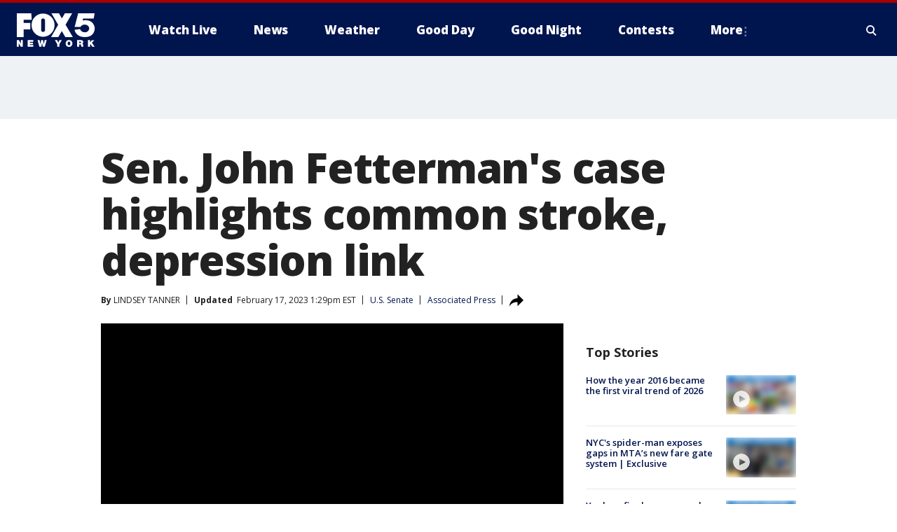

--- FILE ---
content_type: text/html; charset=utf-8
request_url: https://www.fox5ny.com/news/sen-john-fettermans-case-highlights-common-stroke-depression-link
body_size: 29177
content:
<!doctype html>
<html data-n-head-ssr lang="en" data-n-head="lang">
  <head>
    <!-- Google Tag Manager -->
    <script>
    function loadGTMIfNotLocalOrPreview() {
      const host = window.location.host.toLowerCase();
      const excludedHosts = ["local", "preview", "stage-preview"];
      if (!excludedHosts.some(excludedHost => host.startsWith(excludedHost))) {
        (function(w,d,s,l,i){w[l]=w[l]||[];w[l].push({'gtm.start':
        new Date().getTime(),event:'gtm.js'});var f=d.getElementsByTagName(s)[0],
        j=d.createElement(s),dl=l!='dataLayer'?'&l='+l:'';j.async=true;j.src=
        'https://www.googletagmanager.com/gtm.js?id='+i+dl;f.parentNode.insertBefore(j,f);
        })(window,document,'script','dataLayer','GTM-TMF4BDJ');
      }
    }
    loadGTMIfNotLocalOrPreview();
    </script>
    <!-- End Google Tag Manager -->
    <title data-n-head="true">Sen. John Fetterman&#x27;s case highlights common stroke, depression link | FOX 5 New York</title><meta data-n-head="true" http-equiv="X-UA-Compatible" content="IE=edge,chrome=1"><meta data-n-head="true" name="viewport" content="width=device-width, minimum-scale=1.0, initial-scale=1.0"><meta data-n-head="true" charset="UTF-8"><meta data-n-head="true" name="format-detection" content="telephone=no"><meta data-n-head="true" name="msapplication-square70x70logo" content="//static.foxtv.com/static/orion/img/wnyw/favicons/mstile-70x70.png"><meta data-n-head="true" name="msapplication-square150x150logo" content="//static.foxtv.com/static/orion/img/wnyw/favicons/mstile-150x150.png"><meta data-n-head="true" name="msapplication-wide310x150logo" content="//static.foxtv.com/static/orion/img/wnyw/favicons/mstile-310x150.png"><meta data-n-head="true" name="msapplication-square310x310logo" content="//static.foxtv.com/static/orion/img/wnyw/favicons/mstile-310x310.png"><meta data-n-head="true" data-hid="description" name="description" content="Pennsylvania Democratic Senator John Fetterman is seeking treatment for severe depression months after having a stroke. Fetterman last year had the most common kind of stroke, caused by clots that block a blood vessel to the brain."><meta data-n-head="true" data-hid="fb:app_id" property="fb:app_id" content="252497958109297"><meta data-n-head="true" data-hid="prism.stationId" name="prism.stationId" content="WNYW_FOX5"><meta data-n-head="true" data-hid="prism.stationCallSign" name="prism.stationCallSign" content="wnyw"><meta data-n-head="true" data-hid="prism.channel" name="prism.channel" content="fts"><meta data-n-head="true" data-hid="prism.section" name="prism.section" content="news"><meta data-n-head="true" data-hid="prism.subsection1" name="prism.subsection1" content=""><meta data-n-head="true" data-hid="prism.subsection2" name="prism.subsection2" content=""><meta data-n-head="true" data-hid="prism.subsection3" name="prism.subsection3" content=""><meta data-n-head="true" data-hid="prism.subsection4" name="prism.subsection4" content=""><meta data-n-head="true" data-hid="prism.aggregationType" name="prism.aggregationType" content="subsection"><meta data-n-head="true" data-hid="prism.genre" name="prism.genre" content=""><meta data-n-head="true" data-hid="pagetype" name="pagetype" content="article" scheme="dcterms.DCMIType"><meta data-n-head="true" data-hid="strikepagetype" name="strikepagetype" content="article" scheme="dcterms.DCMIType"><meta data-n-head="true" data-hid="content-creator" name="content-creator" content="tiger"><meta data-n-head="true" data-hid="dc.creator" name="dc.creator" scheme="dcterms.creator" content=""><meta data-n-head="true" data-hid="dc.title" name="dc.title" content="Sen. John Fetterman&#x27;s case highlights common stroke, depression link" lang="en"><meta data-n-head="true" data-hid="dc.subject" name="dc.subject" content=""><meta data-n-head="true" data-hid="dcterms.abstract" name="dcterms.abstract" content="Pennsylvania Democratic Senator John Fetterman is seeking treatment for severe depression months after having a stroke. Fetterman last year had the most common kind of stroke, caused by clots that block a blood vessel to the brain."><meta data-n-head="true" data-hid="dc.type" name="dc.type" scheme="dcterms.DCMIType" content="Text.Article"><meta data-n-head="true" data-hid="dc.description" name="dc.description" content="Pennsylvania Democratic Senator John Fetterman is seeking treatment for severe depression months after having a stroke. Fetterman last year had the most common kind of stroke, caused by clots that block a blood vessel to the brain."><meta data-n-head="true" data-hid="dc.language" name="dc.language" scheme="dcterms.RFC4646" content="en-US"><meta data-n-head="true" data-hid="dc.publisher" name="dc.publisher" content="FOX 5 New York"><meta data-n-head="true" data-hid="dc.format" name="dc.format" scheme="dcterms.URI" content="text/html"><meta data-n-head="true" data-hid="dc.identifier" name="dc.identifier" scheme="dcterms.URI" content="urn:uri:base64:15a1abcf-c7a0-540d-9e22-aab4efeb28c6"><meta data-n-head="true" data-hid="dc.source" name="dc.source" content="Associated Press"><meta data-n-head="true" data-hid="dc.date" name="dc.date" content="2023-02-17"><meta data-n-head="true" data-hid="dcterms.created" name="dcterms.created" scheme="dcterms.ISO8601" content="2023-02-17T13:26:47-05:00"><meta data-n-head="true" data-hid="dcterms.modified" name="dcterms.modified" scheme="dcterms.ISO8601" content="2023-02-17T13:55:06-05:00"><meta data-n-head="true" data-hid="og:title" property="og:title" content="Sen. John Fetterman&#x27;s case highlights common stroke, depression link"><meta data-n-head="true" data-hid="og:description" property="og:description" content="Pennsylvania Democratic Senator John Fetterman is seeking treatment for severe depression months after having a stroke. Fetterman last year had the most common kind of stroke, caused by clots that block a blood vessel to the brain."><meta data-n-head="true" data-hid="og:type" property="og:type" content="article"><meta data-n-head="true" data-hid="og:image" property="og:image" content="https://images.foxtv.com/static.fox5ny.com/www.fox5ny.com/content/uploads/2023/02/1200/630/GettyImages-1463984574-e1676658169917.jpg?ve=1&amp;tl=1"><meta data-n-head="true" data-hid="og:image:width" property="og:image:width" content="1280"><meta data-n-head="true" data-hid="og:image:height" property="og:image:height" content="720"><meta data-n-head="true" data-hid="og:url" property="og:url" content="https://www.fox5ny.com/news/sen-john-fettermans-case-highlights-common-stroke-depression-link"><meta data-n-head="true" data-hid="og:site_name" property="og:site_name" content="FOX 5 New York"><meta data-n-head="true" data-hid="og:locale" property="og:locale" content="en_US"><meta data-n-head="true" data-hid="robots" name="robots" content="index, follow, max-image-preview:large, max-video-preview:-1"><meta data-n-head="true" data-hid="fox.app_version" name="fox.app_version" content="v77"><meta data-n-head="true" data-hid="fox.fix_version" name="fox.fix_version" content="10.2.0"><meta data-n-head="true" data-hid="fox.app_build" name="fox.app_build" content="no build version"><meta data-n-head="true" name="twitter:card" content="summary_large_image"><meta data-n-head="true" name="twitter:site" content="@FOX5NY"><meta data-n-head="true" name="twitter:site:id" content="@FOX5NY"><meta data-n-head="true" name="twitter:title" content="Sen. John Fetterman&#x27;s case highlights common stroke, depression link"><meta data-n-head="true" name="twitter:description" content="Pennsylvania Democratic Senator John Fetterman is seeking treatment for severe depression months after having a stroke. Fetterman last year had the most common kind of stroke, caused by clots that block a blood vessel to the brain."><meta data-n-head="true" name="twitter:image" content="https://images.foxtv.com/static.fox5ny.com/www.fox5ny.com/content/uploads/2023/02/1280/720/GettyImages-1463984574-e1676658169917.jpg?ve=1&amp;tl=1"><meta data-n-head="true" name="twitter:url" content="https://www.fox5ny.com/news/sen-john-fettermans-case-highlights-common-stroke-depression-link"><meta data-n-head="true" name="twitter:creator" content="@FOX5NY"><meta data-n-head="true" name="twitter:creator:id" content="@FOX5NY"><meta data-n-head="true" name="fox.name" content="Post Landing"><meta data-n-head="true" name="fox.category" content="news"><meta data-n-head="true" name="fox.page_content_category" content="news"><meta data-n-head="true" name="fox.page_name" content="wnyw:web:post:article:Sen. John Fetterman&#x27;s case highlights common stroke, depression link | FOX 5 New York"><meta data-n-head="true" name="fox.page_content_level_1" content="wnyw:web:post"><meta data-n-head="true" name="fox.page_content_level_2" content="wnyw:web:post:article"><meta data-n-head="true" name="fox.page_content_level_3" content="wnyw:web:post:article:Sen. John Fetterman&#x27;s case highlights common stroke, depression link | FOX 5 New York"><meta data-n-head="true" name="fox.page_content_level_4" content="wnyw:web:post:article:Sen. John Fetterman&#x27;s case highlights common stroke, depression link | FOX 5 New York"><meta data-n-head="true" name="fox.page_type" content="post-article"><meta data-n-head="true" name="fox.page_content_distributor" content="owned"><meta data-n-head="true" name="fox.page_content_type_of_story" content="Wire"><meta data-n-head="true" name="fox.author" content=""><meta data-n-head="true" name="fox.page_content_author" content=""><meta data-n-head="true" name="fox.page_content_author_secondary" content="LINDSEY TANNER"><meta data-n-head="true" name="fox.page_content_version" content="2.2.0"><meta data-n-head="true" name="fox.publisher" content="Associated Press"><meta data-n-head="true" name="fox.page_content_id" content="15a1abcf-c7a0-540d-9e22-aab4efeb28c6"><meta data-n-head="true" name="fox.page_content_station_originator" content="wtxf"><meta data-n-head="true" name="fox.url" content="https://www.fox5ny.com/news/sen-john-fettermans-case-highlights-common-stroke-depression-link"><meta data-n-head="true" name="fox.page_canonical_url" content="https://www.fox29.com/news/sen-john-fettermans-case-highlights-common-stroke-depression-link"><meta data-n-head="true" name="smartbanner:enabled-platforms" content="none"><meta data-n-head="true" property="fb:app_id" content="252497958109297"><meta data-n-head="true" property="article:opinion" content="false"><meta data-n-head="true" name="keywords" content="2020 Election,Us Senate,News,Health"><meta data-n-head="true" name="classification" content="/FTS/2020 Election/Us Senate,/FTS/News,/FTS/Health"><meta data-n-head="true" name="classification-isa" content="us-senate,news,health"><meta data-n-head="true" name="fox.page_content_tags" content="/FTS/2020 Election/Us Senate,/FTS/News,/FTS/Health"><link data-n-head="true" rel="preconnect" href="https://prod.player.fox.digitalvideoplatform.com" crossorigin="anonymous"><link data-n-head="true" rel="dns-prefetch" href="https://prod.player.fox.digitalvideoplatform.com"><link data-n-head="true" rel="stylesheet" href="https://statics.foxsports.com/static/orion/style/css/scorestrip-external.css"><link data-n-head="true" rel="icon" type="image/x-icon" href="/favicons/wnyw/favicon.ico"><link data-n-head="true" rel="stylesheet" href="https://fonts.googleapis.com/css?family=Open+Sans:300,400,400i,600,600i,700,700i,800,800i&amp;display=swap"><link data-n-head="true" rel="stylesheet" href="https://fonts.googleapis.com/css2?family=Rubik:wght@700&amp;display=swap"><link data-n-head="true" rel="schema.dcterms" href="//purl.org/dc/terms/"><link data-n-head="true" rel="schema.prism" href="//prismstandard.org/namespaces/basic/2.1/"><link data-n-head="true" rel="schema.iptc" href="//iptc.org/std/nar/2006-10-01/"><link data-n-head="true" rel="shortcut icon" href="//static.foxtv.com/static/orion/img/wnyw/favicons/favicon.ico" type="image/x-icon"><link data-n-head="true" rel="apple-touch-icon" sizes="57x57" href="//static.foxtv.com/static/orion/img/wnyw/favicons/apple-touch-icon-57x57.png"><link data-n-head="true" rel="apple-touch-icon" sizes="60x60" href="//static.foxtv.com/static/orion/img/wnyw/favicons/apple-touch-icon-60x60.png"><link data-n-head="true" rel="apple-touch-icon" sizes="72x72" href="//static.foxtv.com/static/orion/img/wnyw/favicons/apple-touch-icon-72x72.png"><link data-n-head="true" rel="apple-touch-icon" sizes="76x76" href="//static.foxtv.com/static/orion/img/wnyw/favicons/apple-touch-icon-76x76.png"><link data-n-head="true" rel="apple-touch-icon" sizes="114x114" href="//static.foxtv.com/static/orion/img/wnyw/favicons/apple-touch-icon-114x114.png"><link data-n-head="true" rel="apple-touch-icon" sizes="120x120" href="//static.foxtv.com/static/orion/img/wnyw/favicons/apple-touch-icon-120x120.png"><link data-n-head="true" rel="apple-touch-icon" sizes="144x144" href="//static.foxtv.com/static/orion/img/wnyw/favicons/apple-touch-icon-144x144.png"><link data-n-head="true" rel="apple-touch-icon" sizes="152x152" href="//static.foxtv.com/static/orion/img/wnyw/favicons/apple-touch-icon-152x152.png"><link data-n-head="true" rel="apple-touch-icon" sizes="180x180" href="//static.foxtv.com/static/orion/img/wnyw/favicons/apple-touch-icon-180x180.png"><link data-n-head="true" rel="icon" type="image/png" href="//static.foxtv.com/static/orion/img/wnyw/favicons/favicon-16x16.png" sizes="16x16"><link data-n-head="true" rel="icon" type="image/png" href="//static.foxtv.com/static/orion/img/wnyw/favicons/favicon-32x32.png" sizes="32x32"><link data-n-head="true" rel="icon" type="image/png" href="//static.foxtv.com/static/orion/img/wnyw/favicons/favicon-96x96.png" sizes="96x96"><link data-n-head="true" rel="icon" type="image/png" href="//static.foxtv.com/static/orion/img/wnyw/favicons/android-chrome-192x192.png" sizes="192x192"><link data-n-head="true" href="https://fonts.gstatic.com" rel="preconnect" crossorigin="true"><link data-n-head="true" href="https://fonts.googleapis.com" rel="preconnect" crossorigin="true"><link data-n-head="true" rel="stylesheet" href="https://fonts.googleapis.com/css?family=Source+Sans+Pro:200,300,400,600,400italic,700,700italic,300,300italic,600italic/"><link data-n-head="true" rel="preconnect" href="https://cdn.segment.com/"><link data-n-head="true" rel="preconnect" href="https://widgets.media.weather.com/"><link data-n-head="true" rel="preconnect" href="https://elections.ap.org/"><link data-n-head="true" rel="preconnect" href="https://www.google-analytics.com/"><link data-n-head="true" rel="preconnect" href="http://static.chartbeat.com/"><link data-n-head="true" rel="preconnect" href="https://sb.scorecardresearch.com/"><link data-n-head="true" rel="preconnect" href="http://www.googletagmanager.com/"><link data-n-head="true" rel="preconnect" href="https://cdn.optimizely.com/"><link data-n-head="true" rel="preconnect" href="https://cdn.segment.com/"><link data-n-head="true" rel="preconnect" href="https://connect.facebook.net/"><link data-n-head="true" rel="preconnect" href="https://prod.player.fox.digitalvideoplatform.com/"><link data-n-head="true" rel="preload" as="script" href="https://prod.player.fox.digitalvideoplatform.com/wpf/v3/3.2.59/wpf_player.js"><link data-n-head="true" rel="prefetch" as="script" href="https://prod.player.fox.digitalvideoplatform.com/wpf/v3/3.2.59/lib/wpf_bitmovin_yospace_player.js"><link data-n-head="true" rel="prefetch" as="script" href="https://prod.player.fox.digitalvideoplatform.com/wpf/v3/3.2.59/lib/wpf_conviva_reporter.js"><link data-n-head="true" rel="prefetch" as="script" href="https://prod.player.fox.digitalvideoplatform.com/wpf/v3/3.2.59/lib/wpf_mux_reporter.js"><link data-n-head="true" rel="prefetch" as="script" href="https://prod.player.fox.digitalvideoplatform.com/wpf/v3/3.2.59/lib/wpf_adobeheartbeat_reporter.js"><link data-n-head="true" rel="prefetch" as="script" href="https://prod.player.fox.digitalvideoplatform.com/wpf/v3/3.2.59/lib/wpf_comscore_reporter.js"><link data-n-head="true" rel="prefetch" as="script" href="https://prod.player.fox.digitalvideoplatform.com/wpf/v3/3.2.59/lib/wpf_controls.js"><link data-n-head="true" rel="canonical" href="https://www.fox29.com/news/sen-john-fettermans-case-highlights-common-stroke-depression-link"><link data-n-head="true" rel="alternate" type="application/rss+xml" title="News" href="https://www.fox5ny.com/rss.xml?category=news"><link data-n-head="true" rel="alternate" type="application/rss+xml" title="U.S. Senate" href="https://www.fox5ny.com/rss.xml?tag=us-senate"><link data-n-head="true" rel="shorturl" href=""><link data-n-head="true" rel="image_src" href="https://images.foxtv.com/static.fox5ny.com/www.fox5ny.com/content/uploads/2023/02/1280/720/GettyImages-1463984574-e1676658169917.jpg?ve=1&amp;tl=1"><link data-n-head="true" rel="amphtml" href="https://www.fox5ny.com/news/sen-john-fettermans-case-highlights-common-stroke-depression-link.amp"><link data-n-head="true" rel="preload" as="image" href="https://static-media.fox.com/fmcv3/prod/fts/mr2byts3rymjofzl/3es90a723efso931.jpg"><link data-n-head="true" rel="alternate" title="FOX 5 New York - News" type="application/rss+xml" href="https://www.fox5ny.com/rss/category/news"><link data-n-head="true" rel="alternate" title="FOX 5 New York - Local News" type="application/rss+xml" href="https://www.fox5ny.com/rss/category/local-news"><link data-n-head="true" rel="alternate" title="FOX 5 New York - Tag Us Ny" type="application/rss+xml" href="https://www.fox5ny.com/rss/tags/us,ny,"><link data-n-head="true" rel="alternate" title="FOX 5 New York - National News" type="application/rss+xml" href="https://www.fox5ny.com/rss/category/national-news"><link data-n-head="true" rel="alternate" title="FOX 5 New York - Tag Crime Publicsafety" type="application/rss+xml" href="https://www.fox5ny.com/rss/tags/crime-publicsafety"><link data-n-head="true" rel="alternate" title="FOX 5 New York - Tag Entertainment" type="application/rss+xml" href="https://www.fox5ny.com/rss/tags/entertainment"><link data-n-head="true" rel="alternate" title="FOX 5 New York - Tag Unusual" type="application/rss+xml" href="https://www.fox5ny.com/rss/tags/unusual"><link data-n-head="true" rel="alternate" title="FOX 5 New York - Tag Science" type="application/rss+xml" href="https://www.fox5ny.com/rss/tags/science,"><link data-n-head="true" rel="alternate" title="FOX 5 New York - Sports" type="application/rss+xml" href="https://www.fox5ny.com/rss/category/sports"><link data-n-head="true" rel="alternate" title="FOX 5 New York - Tag Seen On Tv" type="application/rss+xml" href="https://www.fox5ny.com/rss/tags/seen-on-tv"><link data-n-head="true" rel="alternate" title="FOX 5 New York - Newsletter Signup" type="application/rss+xml" href="https://www.fox5ny.com/rss/category/newsletter-signup"><link data-n-head="true" rel="alternate" title="FOX 5 New York - Live" type="application/rss+xml" href="https://www.fox5ny.com/rss/category/live"><link data-n-head="true" rel="alternate" title="FOX 5 New York - Weather" type="application/rss+xml" href="https://www.fox5ny.com/rss/category/weather"><link data-n-head="true" rel="alternate" title="FOX 5 New York - Closing" type="application/rss+xml" href="https://www.fox5ny.com/rss/category/closing"><link data-n-head="true" rel="alternate" title="FOX 5 New York - Weather Alerts" type="application/rss+xml" href="https://www.fox5ny.com/rss/category/weather-alerts"><link data-n-head="true" rel="alternate" title="FOX 5 New York - Traffic" type="application/rss+xml" href="https://www.fox5ny.com/rss/category/traffic"><link data-n-head="true" rel="alternate" title="FOX 5 New York - Tag Travel News" type="application/rss+xml" href="https://www.fox5ny.com/rss/tags/travel-news,"><link data-n-head="true" rel="alternate" title="FOX 5 New York - Apps" type="application/rss+xml" href="https://www.fox5ny.com/rss/category/apps"><link data-n-head="true" rel="alternate" title="FOX 5 New York - Shows Good Day" type="application/rss+xml" href="https://www.fox5ny.com/rss/category/shows,good-day"><link data-n-head="true" rel="alternate" title="FOX 5 New York - Tag Series Good Day Cafe" type="application/rss+xml" href="https://www.fox5ny.com/rss/tags/series,good-day-cafe"><link data-n-head="true" rel="alternate" title="FOX 5 New York - Shows Street Talk" type="application/rss+xml" href="https://www.fox5ny.com/rss/category/shows,street-talk"><link data-n-head="true" rel="alternate" title="FOX 5 New York - Tag Health" type="application/rss+xml" href="https://www.fox5ny.com/rss/tags/health"><link data-n-head="true" rel="alternate" title="FOX 5 New York - Tag Good Day Things To Do Nyc" type="application/rss+xml" href="https://www.fox5ny.com/rss/tags/good-day,things-to-do-nyc"><link data-n-head="true" rel="alternate" title="FOX 5 New York - About" type="application/rss+xml" href="https://www.fox5ny.com/rss/category/about"><link data-n-head="true" rel="alternate" title="FOX 5 New York - Team" type="application/rss+xml" href="https://www.fox5ny.com/rss/category/team"><link data-n-head="true" rel="alternate" title="FOX 5 New York - Whatsonfox" type="application/rss+xml" href="https://www.fox5ny.com/rss/category/whatsonfox"><link data-n-head="true" rel="alternate" title="FOX 5 New York - Job Opportunities At Fox 5 My9" type="application/rss+xml" href="https://www.fox5ny.com/rss/category/job-opportunities-at-fox-5-my9"><link data-n-head="true" rel="alternate" title="FOX 5 New York - Public Affairs" type="application/rss+xml" href="https://www.fox5ny.com/rss/category/public-affairs"><link data-n-head="true" rel="alternate" title="FOX 5 New York - Contests" type="application/rss+xml" href="https://www.fox5ny.com/rss/category/contests"><link data-n-head="true" rel="alternate" title="FOX 5 New York - Money" type="application/rss+xml" href="https://www.fox5ny.com/rss/category/money"><link data-n-head="true" rel="alternate" title="FOX 5 New York - Tag Consumer" type="application/rss+xml" href="https://www.fox5ny.com/rss/tags/consumer"><link data-n-head="true" rel="alternate" title="FOX 5 New York - Tag Consumer Recalls" type="application/rss+xml" href="https://www.fox5ny.com/rss/tags/consumer,recalls"><link data-n-head="true" rel="alternate" title="FOX 5 New York - Tag Business" type="application/rss+xml" href="https://www.fox5ny.com/rss/tags/business"><link data-n-head="true" rel="alternate" title="FOX 5 New York - Tag Money Us Economy" type="application/rss+xml" href="https://www.fox5ny.com/rss/tags/money,us-economy"><link data-n-head="true" rel="alternate" title="FOX 5 New York - Tag Business Personal Finance" type="application/rss+xml" href="https://www.fox5ny.com/rss/tags/business,personal-finance"><link data-n-head="true" rel="alternate" title="FOX 5 New York - Tag Consumer Real Estate" type="application/rss+xml" href="https://www.fox5ny.com/rss/tags/consumer,real-estate"><link data-n-head="true" rel="alternate" title="FOX 5 New York - Tag Series Archives" type="application/rss+xml" href="https://www.fox5ny.com/rss/tags/series,archives"><link data-n-head="true" rel="alternate" title="FOX 5 New York - Tag Skyfox" type="application/rss+xml" href="https://www.fox5ny.com/rss/tags/skyfox"><link data-n-head="true" rel="alternate" title="FOX 5 New York - Shows Brand Spotlight" type="application/rss+xml" href="https://www.fox5ny.com/rss/category/shows,brand-spotlight"><link data-n-head="true" rel="alternate" title="FOX 5 New York - Tag Us Ny" type="application/rss+xml" href="https://www.fox5ny.com/rss/tags/us,ny"><link data-n-head="true" rel="alternate" title="FOX 5 New York - Shows Good Night New York" type="application/rss+xml" href="https://www.fox5ny.com/rss/category/shows,good-night-new-york"><link data-n-head="true" rel="alternate" title="FOX 5 New York - Discover the latest breaking news." type="application/rss+xml" href="https://www.fox5ny.com/latest.xml"><link data-n-head="true" rel="stylesheet" href="//static.foxtv.com/static/orion/css/default/article.rs.css"><link data-n-head="true" rel="stylesheet" href="/css/print.css" media="print"><script data-n-head="true" type="text/javascript" data-hid="pal-script" src="//imasdk.googleapis.com/pal/sdkloader/pal.js"></script><script data-n-head="true" type="text/javascript" src="https://statics.foxsports.com/static/orion/scorestrip.js" async="false" defer="true"></script><script data-n-head="true" type="text/javascript">
        (function (h,o,u,n,d) {
          h=h[d]=h[d]||{q:[],onReady:function(c){h.q.push(c)}}
          d=o.createElement(u);d.async=1;d.src=n
          n=o.getElementsByTagName(u)[0];n.parentNode.insertBefore(d,n)
        })(window,document,'script','https://www.datadoghq-browser-agent.com/datadog-rum-v4.js','DD_RUM')
        DD_RUM.onReady(function() {
          DD_RUM.init({
            clientToken: 'pub6d08621e10189e2259b02648fb0f12e4',
            applicationId: 'f7e50afb-e642-42a0-9619-b32a46fc1075',
            site: 'datadoghq.com',
            service: 'www.fox5ny.com',
            env: 'prod',
            // Specify a version number to identify the deployed version of your application in Datadog
            version: '1.0.0',
            sampleRate: 20,
            sessionReplaySampleRate: 0,
            trackInteractions: true,
            trackResources: true,
            trackLongTasks: true,
            defaultPrivacyLevel: 'mask-user-input',
          });
          // DD_RUM.startSessionReplayRecording();
        })</script><script data-n-head="true" type="text/javascript" src="https://foxkit.fox.com/sdk/profile/v2.15.0/profile.js" async="false" defer="true"></script><script data-n-head="true" src="https://js.appboycdn.com/web-sdk/5.6/braze.min.js" async="true" defer="true"></script><script data-n-head="true" src="https://c.amazon-adsystem.com/aax2/apstag.js" async="true" defer="true"></script><script data-n-head="true" src="https://www.googletagmanager.com/gtag/js?id=UA-34976036-1" async="true"></script><script data-n-head="true" type="text/javascript">// 86acbd31cd7c09cf30acb66d2fbedc91daa48b86:1701196570.5903604
!function(n,r,e,t,c){var i,o="Promise"in n,u={then:function(){return u},catch:function(n){
return n(new Error("Airship SDK Error: Unsupported browser")),u}},s=o?new Promise((function(n,r){i=function(e,t){e?r(e):n(t)}})):u
;s._async_setup=function(n){if(o)try{i(null,n(c))}catch(n){i(n)}},n[t]=s;var a=r.createElement("script");a.src=e,a.async=!0,a.id="_uasdk",
a.rel=t,r.head.appendChild(a)}(window,document,'https://aswpsdkus.com/notify/v1/ua-sdk.min.js',
  'UA', {
    vapidPublicKey: 'BBGNRUFEAf52td4H1JIYHNeL62PotffxZH-X0xYWSaOTCptAnAiTT7dSwCd2WNnNNrKwcU0XvvwV0OgpS17BtjM=',
    websitePushId: 'web.wnyw.prod',
    appKey: 'Q4_EUAW5TDKbjhgbSAa4kQ',
    token: 'MTpRNF9FVUFXNVRES2JqaGdiU0FhNGtROlpHTHFmbWZmUDVkeWFrZlJFSlJlcXE1LU0taFc2b1BZN2lGYXN2QWdPVXc'
  });
  </script><script data-n-head="true" type="text/javascript">UA.then(sdk => {
        sdk.plugins.load('html-prompt', 'https://aswpsdkus.com/notify/v1/ua-html-prompt.min.js', {
          appearDelay: 5000,
          disappearDelay: 2000000000000000000000000,
          askAgainDelay: 0,
          stylesheet: './css/airship.css',
          auto: false,
          type: 'alert',
          position: 'top',
          i18n: {
            en: {
              title: 'Stay Informed',
              message: 'Receive alerts to the biggest stories worth your time',
              accept: 'Allow',
              deny: 'No Thanks'
            }
          },
          logo: '/favicons/wnyw/favicon.ico'
        }).then(plugin => {
          const auditSession = () => {
            const airshipPageViews = parseInt(window.sessionStorage.getItem('currentAirShipPageViews'), 10)
            if (airshipPageViews > 1) {
              plugin.prompt();
              console.info('Airship: prompt called')
              clearInterval(auditInterval);
              window.sessionStorage.setItem('currentAirShipPageViews', 0)
            }
          }
          const auditInterval = setInterval(auditSession, 2000);
        })
      })</script><script data-n-head="true" src="/taboola/taboola.js" type="text/javascript" async="true" defer="true"></script><script data-n-head="true" src="https://scripts.webcontentassessor.com/scripts/35e77610ca0dba41bdada6851c189e9f743de55cd80acc0709714aaefee1e540"></script><script data-n-head="true" src="//static.foxtv.com/static/orion/scripts/core/ag.core.js"></script><script data-n-head="true" src="//static.foxtv.com/static/isa/core.js"></script><script data-n-head="true" src="//static.foxtv.com/static/orion/scripts/station/default/loader.js"></script><script data-n-head="true" src="https://widgets.media.weather.com/wxwidget.loader.js?cid=996314550" defer=""></script><script data-n-head="true" src="https://prod.player.fox.digitalvideoplatform.com/wpf/v3/3.2.59/wpf_player.js" defer="" data-hid="fox-player-main-script"></script><script data-n-head="true" src="//static.foxtv.com/static/leap/loader.js"></script><script data-n-head="true" >(function () {
        var _sf_async_config = window._sf_async_config = (window._sf_async_config || {})
        _sf_async_config.uid = 65824
        _sf_async_config.domain = 'fox5ny.com'
        _sf_async_config.flickerControl = false
        _sf_async_config.useCanonical = true

        // Function to set ISA-dependent values with proper error handling
        function setISAValues() {
          if (window.FTS && window.FTS.ISA && window.FTS.ISA._meta) {
            try {
              _sf_async_config.sections = window.FTS.ISA._meta.section || ''
              _sf_async_config.authors = window.FTS.ISA._meta.fox['fox.page_content_author'] ||
                                       window.FTS.ISA._meta.fox['fox.page_content_author_secondary'] ||
                                       window.FTS.ISA._meta.raw.publisher || ''
            } catch (e) {
              console.warn('FTS.ISA values not available yet:', e)
              _sf_async_config.sections = ''
              _sf_async_config.authors = ''
            }
          } else {
            // Set default values if ISA is not available
            _sf_async_config.sections = ''
            _sf_async_config.authors = ''

            // Retry after a short delay if ISA is not loaded yet
            setTimeout(setISAValues, 100)
          }
        }

        // Set ISA values initially
        setISAValues()

        _sf_async_config.useCanonicalDomain = true
        function loadChartbeat() {
          var e = document.createElement('script');
            var n = document.getElementsByTagName('script')[0];
            e.type = 'text/javascript';
            e.async = true;
            e.src = '//static.chartbeat.com/js/chartbeat.js';
            n.parentNode.insertBefore(e, n);
        }
        loadChartbeat();
        })()</script><script data-n-head="true" src="//static.chartbeat.com/js/chartbeat_mab.js"></script><script data-n-head="true" src="//static.chartbeat.com/js/chartbeat.js"></script><script data-n-head="true" src="https://interactives.ap.org/election-results/assets/microsite/resizeClient.js" defer=""></script><script data-n-head="true" data-hid="strike-loader" src="https://strike.fox.com/static/fts/display/loader.js" type="text/javascript"></script><script data-n-head="true" >
          (function() {
              window.foxstrike = window.foxstrike || {};
              window.foxstrike.cmd = window.foxstrike.cmd || [];
          })()
        </script><script data-n-head="true" type="application/ld+json">{"@context":"http://schema.org","@type":"NewsArticle","mainEntityOfPage":"https://www.fox29.com/news/sen-john-fettermans-case-highlights-common-stroke-depression-link","headline":"Sen. John Fetterman's case highlights common stroke, depression link","articleBody":"Pennsylvania Democratic Sen. John Fetterman is <a href=\"https://www.fox29.com/news/sen-john-fetterman-checks-into-hospital-cites-clinical-depression\">seeking treatment for severe depression</a> months after having a stroke.Here&apos;s what&apos;s known about the conditions.Strokes are a leading cause of death worldwide and affect almost 800,000 Americans each year. The World Health Organization estimates that about 1 in 4 people will have a stroke at some point in their lives.Fetterman had the most common kind of stroke, caused by clots that block a blood vessel to the brain. The less common kind is due to a a burst or bleeding blood vessel.Brain cells can begin to die within minutes. There can be one-sided paralysis and problems with speech and cognition, but quick treatment with clot-busting medication can lead to a full or partial recovery.Fetterman, 53, had a <a href=\"https://www.fox29.com/news/pennsylvania-senate-candidate-john-fetterman-says-he-had-a-stroke\">serious stroke last May,</a> and went on to win a highly publicized Senate race against GOP challenger Mehmet Oz. The aftereffects include difficulty processing spoken conversation, but his doctor has said his thinking ability is intact.Depression is a mood disorder that can cause intense feelings of persistent sadness, anxiety and hopelessness. It is thought to impair the function of chemicals that carry messages between brain cells.Depression affects about 16 million Americans every year, or about 1 in 6 adults globally.Fetterman had bouts of depression before his stroke and his office announced Thursday that he had checked himself into Walter Reed National Military Medical Center to treat his depression, which worsened recently.Depression is typically treated with medication and psychotherapy. Studies have shown both can help post-stroke depression, but more research is needed to determine which antidepressants are most effective after strokes, according to guidance from the American Heart Association and American Stroke Association.Depression occurs after a stroke in about 1 in 3 patients, said Dr. Will Cronenwett, psychiatry chief at Northwestern University&#x2019;s Feinberg medical school.There may be a biological reason, with some evidence suggesting that strokes might cause brain changes that lead to thinking difficulties affecting how people perceive the world, and that in turn could lead to depression, Cronenwett said.Strokes can also have a psychological impact, making it hard for some people to accept that they may have new limitations. In some people, that adjustment can lead to depression.&quot;Depression doesn&#x2019;t have to happen immediately after a stroke; it can happen years later. But living as a stroke survivor does raise your risk for having depressive episodes,&#x2019;&#x2019; Cronenwett said.","datePublished":"2023-02-17T13:26:47-05:00","dateModified":"2023-02-17T13:29:59-05:00","description":"Pennsylvania Democratic Senator John Fetterman is seeking treatment for severe depression months after having a stroke. Fetterman last year had the most common kind of stroke, caused by clots that block a blood vessel to the brain.","author":{"@type":"Person","name":"Associated Press"},"publisher":{"@type":"NewsMediaOrganization","name":"FOX 5 New York","alternateName":"WNYW, FOX 5","url":"https://www.fox5ny.com/","sameAs":["https://www.facebook.com/FOX5NY/","https://twitter.com/fox5ny","https://www.instagram.com/fox5ny/","https://www.youtube.com/@fox5ny","https://en.wikipedia.org/wiki/WNYW","https://www.wikidata.org/wiki/Q1540364","https://www.wikidata.org/wiki/Q1540364"],"foundingDate":"1938","logo":{"@type":"ImageObject","url":"https://static.foxtv.com/static/orion/img/wnyw/favicons/favicon-96x96.png","width":"96","height":"96"},"contactPoint":[{"@type":"ContactPoint","telephone":"+1-212-452-5555","contactType":"news desk"}],"address":{"@type":"PostalAddress","addressLocality":"New York","addressRegion":"New York","postalCode":"10021","streetAddress":"205 E 67th Street","addressCountry":{"@type":"Country","name":"US"}}},"image":{"@type":"ImageObject","url":"https://static.fox5ny.com/www.fox5ny.com/content/uploads/2023/02/GettyImages-1463984574-e1676658169917.jpg","width":"1280","height":"720"},"url":"https://www.fox29.com/news/sen-john-fettermans-case-highlights-common-stroke-depression-link","isAccessibleForFree":true,"keywords":"us-senate,health"}</script><link rel="preload" href="/_wzln/cc738446448fedac67bb.js" as="script"><link rel="preload" href="/_wzln/376f0263662b8ef9a7f8.js" as="script"><link rel="preload" href="/_wzln/6b27e2b92eb7e58c1613.js" as="script"><link rel="preload" href="/_wzln/26f880e90a05ee76dcf9.js" as="script"><link rel="preload" href="/_wzln/d4ea3014a79c76c86d74.js" as="script"><link rel="preload" href="/_wzln/b758b543aa08a3329d69.js" as="script"><link rel="preload" href="/_wzln/54ee5ecbc3abbc5c1fcd.js" as="script"><style data-vue-ssr-id="3d723bd8:0 153764a8:0 4783c553:0 01f125af:0 7e965aea:0 fe2c1b5a:0 c789a71e:0 2151d74a:0 5fac22c6:0 4f269fee:0 c23b5e74:0 403377d7:0 3979e5e6:0 59bee381:0 278cf65e:0 1b6848e9:0 4a3d6b7a:0 42dc6fe6:0 5c0b7ab5:0 c061adc6:0">.v-select{position:relative;font-family:inherit}.v-select,.v-select *{box-sizing:border-box}@keyframes vSelectSpinner{0%{transform:rotate(0deg)}to{transform:rotate(1turn)}}.vs__fade-enter-active,.vs__fade-leave-active{pointer-events:none;transition:opacity .15s cubic-bezier(1,.5,.8,1)}.vs__fade-enter,.vs__fade-leave-to{opacity:0}.vs--disabled .vs__clear,.vs--disabled .vs__dropdown-toggle,.vs--disabled .vs__open-indicator,.vs--disabled .vs__search,.vs--disabled .vs__selected{cursor:not-allowed;background-color:#f8f8f8}.v-select[dir=rtl] .vs__actions{padding:0 3px 0 6px}.v-select[dir=rtl] .vs__clear{margin-left:6px;margin-right:0}.v-select[dir=rtl] .vs__deselect{margin-left:0;margin-right:2px}.v-select[dir=rtl] .vs__dropdown-menu{text-align:right}.vs__dropdown-toggle{-webkit-appearance:none;-moz-appearance:none;appearance:none;display:flex;padding:0 0 4px;background:none;border:1px solid rgba(60,60,60,.26);border-radius:4px;white-space:normal}.vs__selected-options{display:flex;flex-basis:100%;flex-grow:1;flex-wrap:wrap;padding:0 2px;position:relative}.vs__actions{display:flex;align-items:center;padding:4px 6px 0 3px}.vs--searchable .vs__dropdown-toggle{cursor:text}.vs--unsearchable .vs__dropdown-toggle{cursor:pointer}.vs--open .vs__dropdown-toggle{border-bottom-color:transparent;border-bottom-left-radius:0;border-bottom-right-radius:0}.vs__open-indicator{fill:rgba(60,60,60,.5);transform:scale(1);transition:transform .15s cubic-bezier(1,-.115,.975,.855);transition-timing-function:cubic-bezier(1,-.115,.975,.855)}.vs--open .vs__open-indicator{transform:rotate(180deg) scale(1)}.vs--loading .vs__open-indicator{opacity:0}.vs__clear{fill:rgba(60,60,60,.5);padding:0;border:0;background-color:transparent;cursor:pointer;margin-right:8px}.vs__dropdown-menu{display:block;box-sizing:border-box;position:absolute;top:calc(100% - 1px);left:0;z-index:1000;padding:5px 0;margin:0;width:100%;max-height:350px;min-width:160px;overflow-y:auto;box-shadow:0 3px 6px 0 rgba(0,0,0,.15);border:1px solid rgba(60,60,60,.26);border-top-style:none;border-radius:0 0 4px 4px;text-align:left;list-style:none;background:#fff}.vs__no-options{text-align:center}.vs__dropdown-option{line-height:1.42857143;display:block;padding:3px 20px;clear:both;color:#333;white-space:nowrap;cursor:pointer}.vs__dropdown-option--highlight{background:#5897fb;color:#fff}.vs__dropdown-option--deselect{background:#fb5858;color:#fff}.vs__dropdown-option--disabled{background:inherit;color:rgba(60,60,60,.5);cursor:inherit}.vs__selected{display:flex;align-items:center;background-color:#f0f0f0;border:1px solid rgba(60,60,60,.26);border-radius:4px;color:#333;line-height:1.4;margin:4px 2px 0;padding:0 .25em;z-index:0}.vs__deselect{display:inline-flex;-webkit-appearance:none;-moz-appearance:none;appearance:none;margin-left:4px;padding:0;border:0;cursor:pointer;background:none;fill:rgba(60,60,60,.5);text-shadow:0 1px 0 #fff}.vs--single .vs__selected{background-color:transparent;border-color:transparent}.vs--single.vs--loading .vs__selected,.vs--single.vs--open .vs__selected{position:absolute;opacity:.4}.vs--single.vs--searching .vs__selected{display:none}.vs__search::-webkit-search-cancel-button{display:none}.vs__search::-ms-clear,.vs__search::-webkit-search-decoration,.vs__search::-webkit-search-results-button,.vs__search::-webkit-search-results-decoration{display:none}.vs__search,.vs__search:focus{-webkit-appearance:none;-moz-appearance:none;appearance:none;line-height:1.4;font-size:1em;border:1px solid transparent;border-left:none;outline:none;margin:4px 0 0;padding:0 7px;background:none;box-shadow:none;width:0;max-width:100%;flex-grow:1;z-index:1}.vs__search::-moz-placeholder{color:inherit}.vs__search::placeholder{color:inherit}.vs--unsearchable .vs__search{opacity:1}.vs--unsearchable:not(.vs--disabled) .vs__search{cursor:pointer}.vs--single.vs--searching:not(.vs--open):not(.vs--loading) .vs__search{opacity:.2}.vs__spinner{align-self:center;opacity:0;font-size:5px;text-indent:-9999em;overflow:hidden;border:.9em solid hsla(0,0%,39.2%,.1);border-left-color:rgba(60,60,60,.45);transform:translateZ(0);animation:vSelectSpinner 1.1s linear infinite;transition:opacity .1s}.vs__spinner,.vs__spinner:after{border-radius:50%;width:5em;height:5em}.vs--loading .vs__spinner{opacity:1}
.fts-scorestrip-wrap{width:100%}.fts-scorestrip-wrap .fts-scorestrip-container{padding:0 16px;max-width:1280px;margin:0 auto}@media screen and (min-width:1024px){.fts-scorestrip-wrap .fts-scorestrip-container{padding:15px 24px}}
.fts-scorestrip-wrap[data-v-75d386ae]{width:100%}.fts-scorestrip-wrap .fts-scorestrip-container[data-v-75d386ae]{padding:0 16px;max-width:1280px;margin:0 auto}@media screen and (min-width:1024px){.fts-scorestrip-wrap .fts-scorestrip-container[data-v-75d386ae]{padding:15px 24px}}@media(min-width:768px)and (max-width:1280px){.main-content-new-layout[data-v-75d386ae]{padding:10px}}
#xd-channel-container[data-v-0130ae53]{margin:0 auto;max-width:1280px;height:1px}#xd-channel-fts-iframe[data-v-0130ae53]{position:relative;top:-85px;left:86.1%;width:100%;display:none}@media (min-width:768px) and (max-width:1163px){#xd-channel-fts-iframe[data-v-0130ae53]{left:84%}}@media (min-width:768px) and (max-width:1056px){#xd-channel-fts-iframe[data-v-0130ae53]{left:81%}}@media (min-width:768px) and (max-width:916px){#xd-channel-fts-iframe[data-v-0130ae53]{left:79%}}@media (min-width:769px) and (max-width:822px){#xd-channel-fts-iframe[data-v-0130ae53]{left:77%}}@media (min-width:400px) and (max-width:767px){#xd-channel-fts-iframe[data-v-0130ae53]{display:none!important}}.branding[data-v-0130ae53]{padding-top:0}@media (min-width:768px){.branding[data-v-0130ae53]{padding-top:10px}}
.title--hide[data-v-b8625060]{display:none}
#fox-id-logged-in[data-v-f7244ab2]{display:none}.button-reset[data-v-f7244ab2]{background:none;border:none;padding:0;cursor:pointer;outline:inherit}.watch-live[data-v-f7244ab2]{background-color:#a70000;border-radius:3px;margin-top:16px;margin-right:-10px;padding:8px 9px;max-height:31px}.watch-live>a[data-v-f7244ab2]{color:#fff;font-weight:900;font-size:12px}.small-btn-grp[data-v-f7244ab2]{display:flex}.sign-in[data-v-f7244ab2]{width:43px;height:17px;font-size:12px;font-weight:800;font-stretch:normal;font-style:normal;line-height:normal;letter-spacing:-.25px;color:#fff}.sign-in-mobile[data-v-f7244ab2]{margin:16px 12px 0 0}.sign-in-mobile[data-v-f7244ab2],.sign-in-tablet-and-up[data-v-f7244ab2]{background-color:#334f99;width:59px;height:31px;border-radius:3px}.sign-in-tablet-and-up[data-v-f7244ab2]{float:left;margin-right:16px;margin-top:24px}.sign-in-tablet-and-up[data-v-f7244ab2]:hover{background-color:#667bb3}.avatar-desktop[data-v-f7244ab2]{width:28px;height:28px;float:left;margin-right:16px;margin-top:24px}.avatar-mobile[data-v-f7244ab2]{width:33px;height:33px;margin:16px 12px 0 0}
.alert-storm .alert-text[data-v-6e1c7e98]{top:0}.alert-storm .alert-info a[data-v-6e1c7e98]{color:#fff}.alert-storm .alert-title[data-v-6e1c7e98]:before{display:inline-block;position:absolute;left:-18px;top:2px;height:15px;width:12px;background:url(//static.foxtv.com/static/orion/img/core/s/weather/warning.svg) no-repeat;background-size:contain}@media (min-width:768px){.alert-storm .alert-title[data-v-6e1c7e98]:before{left:0;top:0;height:24px;width:21px}}
.min-height-ad[data-v-2c3e8482]{min-height:0}.pre-content .min-height-ad[data-v-2c3e8482]{min-height:90px}@media only screen and (max-width:767px){.page-content .lsf-mobile[data-v-2c3e8482],.right-rail .lsf-mobile[data-v-2c3e8482],.sidebar-secondary .lsf-mobile[data-v-2c3e8482]{min-height:300px;min-width:250px}}@media only screen and (min-width:768px){.right-rail .lsf-ban[data-v-2c3e8482],.sidebar-secondary .lsf-ban[data-v-2c3e8482]{min-height:250px;min-width:300px}.post-content .lsf-lb[data-v-2c3e8482],.pre-content .lsf-lb[data-v-2c3e8482]{min-height:90px;min-width:728px}}
.tags[data-v-6c8e215c]{flex-wrap:wrap;color:#979797;font-weight:400;line-height:normal}.tags[data-v-6c8e215c],.tags-tag[data-v-6c8e215c]{display:flex;font-family:Open Sans;font-size:18px;font-style:normal}.tags-tag[data-v-6c8e215c]{color:#041431;background-color:#e6e9f3;min-height:40px;align-items:center;justify-content:center;border-radius:10px;margin:10px 10px 10px 0;padding:10px 15px;grid-gap:10px;gap:10px;color:#036;font-weight:700;line-height:23px}.tags-tag[data-v-6c8e215c]:last-of-type{margin-right:0}.headlines-related.center[data-v-6c8e215c]{margin-bottom:0}#taboola-mid-article-thumbnails[data-v-6c8e215c]{padding:28px 100px}@media screen and (max-width:767px){#taboola-mid-article-thumbnails[data-v-6c8e215c]{padding:0}}
.no-separator[data-v-08416276]{padding-left:0}.no-separator[data-v-08416276]:before{content:""}
.outside[data-v-6d0ce7d9]{width:100vw;height:100vh;position:fixed;top:0;left:0}
.social-icons[data-v-10e60834]{background:#fff;box-shadow:0 0 20px rgba(0,0,0,.15);border-radius:5px}.social-icons a[data-v-10e60834]{overflow:visible}
.video-wrapper[data-v-4292be72]{position:relative;width:100%;padding-bottom:56.25%;height:0;overflow:hidden;display:flex;flex-direction:column}.video-wrapper .sr-only[data-v-4292be72]{position:absolute;width:1px;height:1px;padding:0;margin:-1px;overflow:hidden;clip:rect(0,0,0,0);white-space:nowrap;border:0}.video-wrapper iframe[data-v-4292be72]{position:absolute;top:0;left:0;width:100%;height:100%;border:0}
.ui-buffering-overlay-indicator[data-v-7f269eba]{animation:ui-fancy-data-v-7f269eba 2s ease-in infinite;background:url("data:image/svg+xml;charset=utf-8,%3Csvg xmlns='http://www.w3.org/2000/svg' viewBox='0 0 32 32'%3E%3Cstyle%3E.st1{fill-rule:evenodd;clip-rule:evenodd;fill:%231fabe2}%3C/style%3E%3Cpath class='st1' d='M8 8h16v16H8z' opacity='.302'/%3E%3Cpath class='st1' d='M23 7H9c-1.1 0-2 .9-2 2v14c0 1.1.9 2 2 2h14c1.1 0 2-.9 2-2V9c0-1.1-.9-2-2-2zm0 16H9V9h14v14z'/%3E%3C/svg%3E") no-repeat 50%;background-size:contain;display:inline-block;height:2em;margin:.2em;width:2em}.ui-buffering-overlay-indicator[data-v-7f269eba]:first-child{animation-delay:0s}.ui-buffering-overlay-indicator[data-v-7f269eba]:nth-child(2){animation-delay:.2s}.ui-buffering-overlay-indicator[data-v-7f269eba]:nth-child(3){animation-delay:.4s}@keyframes ui-fancy-data-v-7f269eba{0%{opacity:0;transform:scale(1)}20%{opacity:1}30%{opacity:1}50%{opacity:0;transform:scale(2)}to{opacity:0;transform:scale(3)}}.vod-loading-player-container[data-v-7f269eba]{position:absolute;top:0;left:0;width:100%;height:100%;background:#000;z-index:10}.buffering-group[data-v-7f269eba],.vod-loading-player-container[data-v-7f269eba]{display:flex;align-items:center;justify-content:center}.vod-player-container[data-v-7f269eba]{position:relative;width:100%;padding-bottom:56.25%;background-color:#000;overflow:hidden}.player-instance[data-v-7f269eba],div[id^=player-][data-v-7f269eba]{position:absolute;top:0;left:0;width:100%;height:100%;display:block}
.full-width-image[data-v-0dea8073]{display:block}.full-width-image .info[data-v-0dea8073]{padding:16px 0;border-bottom:1px solid #e6e9f3;margin-bottom:16px}.full-width-image .info p[data-v-0dea8073]{display:block;color:#666;font-size:12px;line-height:18px;margin-bottom:0}.full-width-image img[data-v-0dea8073]{width:100%}@media (min-width:768px){.full-width-image .info p[data-v-0dea8073]{font-size:13px;line-height:18px}}@media (min-width:1280px){.full-width-image .info p[data-v-0dea8073]{font-size:14px;line-height:24px;color:#666}}
.caption-expand[data-v-9fae0ea4]{line-height:14px;border-bottom:1px solid #eee;text-align:center;margin:4px 0 24px;width:100%}.caption-expand a[data-v-9fae0ea4]{background:#fff;border:1px solid #ccc;border-radius:8px;padding:2px 10px;font-size:12px;font-weight:600;color:#666;position:relative;top:6px}.hand-cursor[data-v-9fae0ea4]{cursor:pointer}
.collection .heading .title[data-v-74e027ca]{line-height:34px}
.responsive-image__container[data-v-2c4f2ba8]{overflow:hidden}.responsive-image__lazy-container[data-v-2c4f2ba8]{background-size:cover;background-position:50%;filter:blur(4px)}.responsive-image__lazy-container.loaded[data-v-2c4f2ba8]{filter:blur(0);transition:filter .3s ease-out}.responsive-image__picture[data-v-2c4f2ba8]{position:absolute;top:0;left:0}.rounded[data-v-2c4f2ba8]{border-radius:50%}
.social-icons-footer .yt a[data-v-469bc58a]:after{background-image:url(/social-media/yt-icon.svg)}.social-icons-footer .link a[data-v-469bc58a]:after,.social-icons-footer .yt a[data-v-469bc58a]:after{background-position:0 0;background-size:100% 100%;background-repeat:no-repeat;height:16px;width:16px}.social-icons-footer .link a[data-v-469bc58a]:after{background-image:url(/social-media/link-icon.svg)}
.site-banner .btn-wrap-host[data-v-bd70ad56]:before{font-size:16px!important;line-height:1.5!important}.site-banner .btn-wrap-saf[data-v-bd70ad56]:before{font-size:20px!important}.site-banner .btn-wrap-ff[data-v-bd70ad56]:before{font-size:19.5px!important}</style>
   </head>
  <body class="fb single single-article amp-geo-pending" data-n-head="class">
    <!-- Google Tag Manager (noscript) -->
    <noscript>
      <iframe src="https://www.googletagmanager.com/ns.html?id=GTM-TMF4BDJ" height="0" width="0" style="display:none;visibility:hidden"></iframe>
    </noscript>
    <!-- End Google Tag Manager (noscript) -->
    <amp-geo layout="nodisplay">
      <script type="application/json">
      {
        "ISOCountryGroups": {
          "eu": ["at", "be", "bg", "cy", "cz", "de", "dk", "ee", "es", "fi", "fr", "gb", "gr", "hr", "hu", "ie", "it", "lt", "lu", "lv", "mt", "nl", "pl", "pt", "ro", "se", "si", "sk"]
        }
      }
      </script>
    </amp-geo>
    <div data-server-rendered="true" id="__nuxt"><div id="__layout"><div id="wrapper" class="wrapper" data-v-75d386ae><header class="site-header nav-closed" data-v-0130ae53 data-v-75d386ae><!----> <div class="site-header-inner" data-v-b8625060 data-v-0130ae53><div class="branding" data-v-b8625060><a title="FOX 5 New York — Local News &amp; Weather" href="/" data-name="logo" class="logo global-nav-item" data-v-b8625060><img src="//static.foxtv.com/static/orion/img/core/s/logos/fts-new-york-a.svg" alt="FOX 5 New York" class="logo-full" data-v-b8625060> <img src="//static.foxtv.com/static/orion/img/core/s/logos/fts-new-york-b.svg" alt="FOX 5 New York" class="logo-mini" data-v-b8625060></a> <!----></div> <div class="nav-row" data-v-b8625060><div class="primary-nav tablet-desktop" data-v-b8625060><nav id="main-nav" data-v-b8625060><ul data-v-b8625060><li class="menu-watch-live" data-v-b8625060><a href="/live" data-name="Watch Live" class="global-nav-item" data-v-b8625060><span data-v-b8625060>Watch Live</span></a></li><li class="menu-news" data-v-b8625060><a href="/news" data-name="News" class="global-nav-item" data-v-b8625060><span data-v-b8625060>News</span></a></li><li class="menu-weather" data-v-b8625060><a href="/weather" data-name="Weather" class="global-nav-item" data-v-b8625060><span data-v-b8625060>Weather</span></a></li><li class="menu-good-day" data-v-b8625060><a href="/shows/good-day" data-name="Good Day" class="global-nav-item" data-v-b8625060><span data-v-b8625060>Good Day</span></a></li><li class="menu-good-night" data-v-b8625060><a href="/shows/good-night-new-york" data-name="Good Night" class="global-nav-item" data-v-b8625060><span data-v-b8625060>Good Night</span></a></li><li class="menu-contests" data-v-b8625060><a href="/contests" data-name="Contests" class="global-nav-item" data-v-b8625060><span data-v-b8625060>Contests</span></a></li> <li class="menu-more" data-v-b8625060><a href="#" data-name="More" class="js-menu-toggle global-nav-item" data-v-b8625060>More</a></li></ul></nav></div> <div class="meta" data-v-b8625060><span data-v-f7244ab2 data-v-b8625060><!----> <!----> <!----> <button class="button-reset watch-live mobile" data-v-f7244ab2><a href="/live" data-name="Watch Live" class="global-nav-item" data-v-f7244ab2>Watch Live</a></button></span> <div class="search-toggle tablet-desktop" data-v-b8625060><a href="#" data-name="Search" class="js-focus-search global-nav-item" data-v-b8625060>Expand / Collapse search</a></div> <div class="menu mobile" data-v-b8625060><a href="#" data-name="Search" class="js-menu-toggle global-nav-item" data-v-b8625060>☰</a></div></div></div></div> <div class="expandable-nav" data-v-0130ae53><div class="inner" data-v-0130ae53><div class="search"><div class="search-wrap"><form autocomplete="off" action="/search" method="get"><fieldset><label for="search-site" class="label">Search site</label> <input id="search-site" type="text" placeholder="Search for keywords" name="q" onblur onfocus autocomplete="off" value="" class="resp_site_search"> <input type="hidden" name="ss" value="fb"> <input type="submit" value="Search" class="resp_site_submit"></fieldset></form></div></div></div> <div class="section-nav" data-v-0130ae53><div class="inner"><nav class="menu-news"><h6 class="nav-title"><a href="/news" data-name="News" class="global-nav-item">News</a></h6> <ul><li class="nav-item"><a href="/local-news">Local NYC News</a></li><li class="nav-item"><a href="/tag/us/ny/">New York State News</a></li><li class="nav-item"><a href="/national-news">National News</a></li><li class="nav-item"><a href="https://www.fox5ny.com/tag/politics">Politics</a></li><li class="nav-item"><a href="/tag/crime-publicsafety">Crime &amp; Public Safety</a></li><li class="nav-item"><a href="/tag/entertainment">Entertainment</a></li><li class="nav-item"><a href="/tag/unusual">Unusual</a></li><li class="nav-item"><a href="/tag/science/">Science</a></li><li class="nav-item"><a href="/sports">Sports</a></li><li class="nav-item"><a href="/tag/seen-on-tv">Seen on TV</a></li><li class="nav-item"><a href="https://www.fox5ny.com/news/fox-news-sunday-with-shannon-bream">FOX News Sunday</a></li><li class="nav-item"><a href="/newsletter-signup">Newsletters</a></li><li class="nav-item"><a href="/live">Watch Live</a></li></ul></nav><nav class="menu-weather"><h6 class="nav-title"><a href="/weather" data-name="Weather" class="global-nav-item">Weather</a></h6> <ul><li class="nav-item"><a href="/weather">Forecast</a></li><li class="nav-item"><a href="/closing">Closings</a></li><li class="nav-item"><a href="/weather-alerts">Weather Alerts</a></li><li class="nav-item"><a href="/traffic">Traffic</a></li><li class="nav-item"><a href="/tag/travel-news/">Travel News</a></li><li class="nav-item"><a href="/apps">FOX 5 NY Weather App</a></li><li class="nav-item"><a href="https://www.foxweather.com/">FOX Weather</a></li></ul></nav><nav class="menu-good-day-new-york"><h6 class="nav-title"><a href="/shows/good-day" data-name="Good Day New York" class="global-nav-item">Good Day New York</a></h6> <ul><li class="nav-item"><a href="/tag/series/good-day-cafe">Good Day Cafe</a></li><li class="nav-item"><a href="/shows/street-talk">Good Day Street Talk</a></li><li class="nav-item"><a href="/tag/health">Health</a></li><li class="nav-item"><a href="/tag/good-day/things-to-do-nyc">Things to Do</a></li><li class="nav-item"><a href="/live">Watch Live</a></li></ul></nav><nav class="menu-about-us"><h6 class="nav-title"><a href="/about" data-name="About Us" class="global-nav-item">About Us</a></h6> <ul><li class="nav-item"><a href="https://www.fox5ny.com/fox-local">How To Stream</a></li><li class="nav-item"><a href="/team">Meet The Team</a></li><li class="nav-item"><a href="/whatsonfox">FOX 5 TV Schedule</a></li><li class="nav-item"><a href="https://www.fox5ny.com/shows/fox-content">FOX Shows</a></li><li class="nav-item"><a href="/apps">Get Our Apps</a></li><li class="nav-item"><a href="/job-opportunities-at-fox-5-my9">Job Opportunities</a></li><li class="nav-item"><a href="/public-affairs">Public Affairs</a></li><li class="nav-item"><a href="/about">Contact Us</a></li><li class="nav-item"><a href="/contests">Contests</a></li><li class="nav-item"><a href="https://www.fox5ny.com/public-file-inquiries">FCC Public File</a></li><li class="nav-item"><a href="https://www.fox5ny.com/fcc-applications">FCC Applications</a></li><li class="nav-item"><a href="https://www.fox5ny.com/its-10pm">It's 10 p.m.</a></li></ul></nav><nav class="menu-money"><h6 class="nav-title"><a href="/money" data-name="Money" class="global-nav-item">Money</a></h6> <ul><li class="nav-item"><a href="/tag/consumer">Consumer</a></li><li class="nav-item"><a href="/tag/consumer/recalls">Recalls</a></li><li class="nav-item"><a href="/tag/business">Business</a></li><li class="nav-item"><a href="/tag/money/us-economy">The Economy</a></li><li class="nav-item"><a href="/tag/business/personal-finance">Personal Finance</a></li><li class="nav-item"><a href="/tag/consumer/real-estate">Real Estate</a></li></ul></nav><nav class="menu-only-on-fox-5"><h6 class="nav-title"><a href="/news" data-name="Only on FOX 5" class="global-nav-item">Only on FOX 5</a></h6> <ul><li class="nav-item"><a href="https://www.fox5ny.com/tag/street-soldiers">Street Soldiers</a></li><li class="nav-item"><a href="https://www.fox5ny.com/tag/series/tape-room">The Tape Room</a></li><li class="nav-item"><a href="https://www.fox5ny.com/tag/series/lews-view">Lew's View</a></li><li class="nav-item"><a href="/tag/series/archives">FOX 5 Flashback</a></li><li class="nav-item"><a href="/tag/skyfox">SkyFOX Videos</a></li><li class="nav-item"><a href="/shows/brand-spotlight">Brand Spotlight</a></li></ul></nav><nav class="menu-regional-news"><h6 class="nav-title"><a href="/tag/us/ny" data-name="Regional News" class="global-nav-item">Regional News</a></h6> <ul><li class="nav-item"><a href="https://www.my9nj.com/">New Jersey News - My9NJ</a></li><li class="nav-item"><a href="https://www.fox29.com/">Philadelphia News - FOX 29 Philadelphia</a></li><li class="nav-item"><a href="https://www.fox5dc.com/">Washington DC News - FOX 5 DC</a></li></ul></nav></div></div></div></header> <div class="page" data-v-75d386ae><div class="pre-content" data-v-75d386ae><div data-v-6e1c7e98></div> <div class="pre-content-components"><div data-v-2c3e8482><div class="ad-container min-height-ad" data-v-2c3e8482><div id="--7ac5d055-d08c-46d8-80fe-1a0c827250ba" class="-ad" data-v-2c3e8482></div> <!----></div></div></div></div> <!----> <div class="page-content" data-v-75d386ae><main class="main-content" data-v-75d386ae><article id="15a1abcf-c7a0-540d-9e22-aab4efeb28c6" comments="[object Object]" class="article-wrap" data-v-6c8e215c data-v-75d386ae><header lastModifiedDate="2023-02-17T13:55:06-05:00" class="article-header" data-v-08416276 data-v-6c8e215c><div class="meta" data-v-08416276><!----></div> <h1 class="headline" data-v-08416276>Sen. John Fetterman's case highlights common stroke, depression link</h1> <div class="article-meta article-meta-upper" data-v-08416276><div class="author-byline" data-v-08416276><strong>By </strong>LINDSEY TANNER<!----></div> <div class="article-updated" data-v-08416276><strong data-v-08416276>Updated</strong> 
      February 17, 2023 1:29pm EST
    </div> <div class="article-updated" data-v-08416276><a href="/tag/2020-election/us-senate" data-v-08416276>U.S. Senate</a></div> <div class="article-updated" data-v-08416276><a href="https://www.apnews.com/" data-v-08416276>Associated Press</a></div> <div class="article-updated" data-v-08416276><div data-v-6d0ce7d9 data-v-08416276><!----> <div data-v-6d0ce7d9><div class="article-social" data-v-6d0ce7d9><div class="share" data-v-6d0ce7d9><a data-v-6d0ce7d9></a></div> <div style="display:none;" data-v-6d0ce7d9><div class="social-icons" data-v-10e60834 data-v-6d0ce7d9><p class="share-txt" data-v-10e60834>Share</p> <ul data-v-10e60834><li class="link link-black" data-v-10e60834><a href="#" data-v-10e60834><span data-v-10e60834>Copy Link</span></a></li> <li class="email email-black" data-v-10e60834><a href="#" data-v-10e60834>Email</a></li> <li class="fb fb-black" data-v-10e60834><a href="#" data-v-10e60834><span data-v-10e60834>Facebook</span></a></li> <li class="tw tw-black" data-v-10e60834><a href="#" data-v-10e60834><span data-v-10e60834>Twitter</span></a></li> <!----> <li class="linkedin linkedin-black" data-v-10e60834><a href="#" data-v-10e60834>LinkedIn</a></li> <li class="reddit reddit-black" data-v-10e60834><a href="#" data-v-10e60834>Reddit</a></li></ul></div></div></div></div></div></div></div></header> <div data-v-2c3e8482 data-v-6c8e215c><div class="ad-container min-height-ad" data-v-2c3e8482><div id="--dda74bf8-5b27-40d5-82f6-08f8205bef4a" class="-ad" data-v-2c3e8482></div> <!----></div></div> <div class="article-content-wrap sticky-columns" data-v-6c8e215c><div class="article-content" data-v-6c8e215c><!----> <div class="article-body" data-v-6c8e215c><div genres="News" isMcvodVideo="true" class="featured featured-video video-ct" data-v-4292be72 data-v-6c8e215c><div class="contain" data-v-4292be72><div class="control" data-v-4292be72><a href="#" class="top" data-v-4292be72></a> <a href="#" class="close" data-v-4292be72></a></div> <div class="video-wrapper" data-v-4292be72><div class="anvato-styled-container" data-v-4292be72><img src="https://static-media.fox.com/fmcv3/prod/fts/mr2byts3rymjofzl/3es90a723efso931.jpg" alt="Clinical psychologist explains connections between stroke recovery, depression" class="sr-only" data-v-4292be72> <div poster="https://static-media.fox.com/fmcv3/prod/fts/mr2byts3rymjofzl/3es90a723efso931.jpg" class="vod-player-container" data-v-7f269eba><!----> <div class="vod-loading-player-container" data-v-7f269eba><div class="buffering-group" data-v-7f269eba><div class="ui-buffering-overlay-indicator" data-v-7f269eba></div> <div class="ui-buffering-overlay-indicator" data-v-7f269eba></div> <div class="ui-buffering-overlay-indicator" data-v-7f269eba></div></div></div></div></div></div> <div class="info" data-v-4292be72><div class="caption" data-v-4292be72><h4 class="title original-article-url" data-v-4292be72><a href="https://fox29.com/video/1182054" target="_new" data-v-4292be72>Clinical psychologist explains connections between stroke recovery, depression</a></h4> <p data-v-4292be72>Pennsylvania Senator John Fetterman has checked into a hospital, citing clinical depression. Clinical psychologist Dr. Jamie Zuckerman joins &quot;Good Day Philadelphia&quot; to explain connections between stroke recovery and depression.</p></div></div></div></div> <!----><p data-v-6c8e215c data-v-6c8e215c><span class="dateline"><strong>WASHINGTON</strong> - </span>Pennsylvania Democratic Sen. John Fetterman is <a href="https://www.fox29.com/news/sen-john-fetterman-checks-into-hospital-cites-clinical-depression">seeking treatment for severe depression</a> months after having a stroke.</p> <!----><p data-v-6c8e215c data-v-6c8e215c>Here&apos;s what&apos;s known about the conditions.</p> <div id="taboola-mid-article-thumbnails" data-v-6c8e215c></div> <div id="taboola-mid-article-thumbnails-js" data-v-6c8e215c></div> <div data-ad-pos="inread" data-ad-size="1x1" class="ad gpt" data-v-6c8e215c></div><h2 data-v-6c8e215c data-v-6c8e215c>WHAT IS A STROKE?</h2> <!----><p data-v-6c8e215c data-v-6c8e215c>Strokes are a leading cause of death worldwide and affect almost 800,000 Americans each year. The World Health Organization estimates that about 1 in 4 people will have a stroke at some point in their lives.</p> <!----><div original-article-post="fox29.com/news/sen-john-fettermans-case-highlights-common-stroke-depression-link" origination_station="WTXF" data-v-6c8e215c><div data-unit-credible=";;" data-in-article="true" class="credible"></div></div> <!----><p data-v-6c8e215c data-v-6c8e215c>Fetterman had the most common kind of stroke, caused by clots that block a blood vessel to the brain. The less common kind is due to a a burst or bleeding blood vessel.</p> <!----><p data-v-6c8e215c data-v-6c8e215c>Brain cells can begin to die within minutes. There can be one-sided paralysis and problems with speech and cognition, but quick treatment with clot-busting medication can lead to a full or partial recovery.</p> <!----><p data-v-6c8e215c data-v-6c8e215c>Fetterman, 53, had a <a href="https://www.fox29.com/news/pennsylvania-senate-candidate-john-fetterman-says-he-had-a-stroke">serious stroke last May,</a> and went on to win a highly publicized Senate race against GOP challenger Mehmet Oz. The aftereffects include difficulty processing spoken conversation, but his doctor has said his thinking ability is intact.</p> <!----><h2 data-v-6c8e215c data-v-6c8e215c>WHAT IS DEPRESSION?</h2> <!----><p data-v-6c8e215c data-v-6c8e215c>Depression is a mood disorder that can cause intense feelings of persistent sadness, anxiety and hopelessness. It is thought to impair the function of chemicals that carry messages between brain cells.</p> <!----><p data-v-6c8e215c data-v-6c8e215c>Depression affects about 16 million Americans every year, or about 1 in 6 adults globally.</p> <!----><div original-article-post="fox29.com/news/sen-john-fettermans-case-highlights-common-stroke-depression-link" origination_station="WTXF" class="full-width-image" data-v-0dea8073 data-v-6c8e215c><img src="https://images.foxtv.com/static.fox5ny.com/www.fox5ny.com/content/uploads/2023/02/932/524/GettyImages-1463984574-e1676658169917.jpg?ve=1&amp;tl=1" alt="a121fc32-President Biden Delivers State Of The Union Address" data-v-0dea8073> <div class="info" data-v-0dea8073><p data-v-0dea8073><span data-v-0dea8073>WASHINGTON, DC - FEBRUARY 07: U.S. Sen. John Fetterman (D-PA) walks through the Statuary Hall of the U.S. Capitol prior to President Joe Biden’s State of the Union address at a joint meeting of Congress in the House Chamber of the U.S. Capitol on Feb</span> <!----></p> <div class="caption-expand" data-v-9fae0ea4 data-v-0dea8073><a class="hand-cursor" data-v-9fae0ea4>Expand</a></div></div></div> <!----><p data-v-6c8e215c data-v-6c8e215c>Fetterman had bouts of depression before his stroke and his office announced Thursday that he had checked himself into Walter Reed National Military Medical Center to treat his depression, which worsened recently.</p> <!----><p data-v-6c8e215c data-v-6c8e215c>Depression is typically treated with medication and psychotherapy. Studies have shown both can help post-stroke depression, but more research is needed to determine which antidepressants are most effective after strokes, according to guidance from the American Heart Association and American Stroke Association.</p> <!----><h2 data-v-6c8e215c data-v-6c8e215c>IS THERE A LINK BETWEEN STROKES AND DEPRESSION?</h2> <!----><p data-v-6c8e215c data-v-6c8e215c>Depression occurs after a stroke in about 1 in 3 patients, said Dr. Will Cronenwett, psychiatry chief at Northwestern University&#x2019;s Feinberg medical school.</p> <!----><p data-v-6c8e215c data-v-6c8e215c>There may be a biological reason, with some evidence suggesting that strokes might cause brain changes that lead to thinking difficulties affecting how people perceive the world, and that in turn could lead to depression, Cronenwett said.</p> <!----><p data-v-6c8e215c data-v-6c8e215c>Strokes can also have a psychological impact, making it hard for some people to accept that they may have new limitations. In some people, that adjustment can lead to depression.</p> <!----><p data-v-6c8e215c data-v-6c8e215c>&quot;Depression doesn&#x2019;t have to happen immediately after a stroke; it can happen years later. But living as a stroke survivor does raise your risk for having depressive episodes,&#x2019;&#x2019; Cronenwett said.</p> <!---->  <!----> <section class="tags" data-v-6c8e215c><a href="/tag/2020-election/us-senate" class="tags-tag" data-v-6c8e215c>U.S. Senate</a><a href="/tag/health" class="tags-tag" data-v-6c8e215c>Health</a></section> <div data-uid="fts-ar-17" class="vendor-unit" data-v-6c8e215c></div></div></div> <aside class="sidebar sidebar-primary rail" data-v-6c8e215c><div class="sticky-region"><div class="sidebar-columns"><div data-v-2c3e8482><div class="ad-container min-height-ad" data-v-2c3e8482><div id="--f5465ec0-475d-4786-a0ca-6c967b7035ee" class="-ad" data-v-2c3e8482></div> <!----></div></div><section class="collection collection-river rank-tool" data-v-74e027ca data-v-5d9b0932><header class="heading" data-v-74e027ca><h2 class="title" data-v-74e027ca>
      Top Stories
    </h2> <!----></header> <div class="content article-list" data-v-74e027ca><article class="article story-1 video-ct" data-v-74e027ca><!----> <div class="m"><a href="/video/fmc-twp9fmlz3y23gg0l"><div class="responsive-image__container" data-v-2c4f2ba8><div class="responsive-image__lazy-container" style="background-image:url('https://images.foxtv.com/static-media.fox.com/fmcv3/prod/fts/x0chptkicd2t5ng4/0/100/lbl8m7l0ezrwig50.jpg?ve=1&amp;tl=1');" data-v-2c4f2ba8><img alt="How the year 2016 became the first viral trend of 2026" src="https://images.foxtv.com/static-media.fox.com/fmcv3/prod/fts/x0chptkicd2t5ng4/0/100/lbl8m7l0ezrwig50.jpg?ve=1&amp;tl=1" data-src="https://images.foxtv.com/static-media.fox.com/fmcv3/prod/fts/x0chptkicd2t5ng4/0/100/lbl8m7l0ezrwig50.jpg?ve=1&amp;tl=1" data-srcset="https://images.foxtv.com/static-media.fox.com/fmcv3/prod/fts/x0chptkicd2t5ng4/0/100/lbl8m7l0ezrwig50.jpg?ve=1&amp;tl=1" style="background:rgba(0,0,0,0);width:592px;margin:auto;height:0;padding-top:56.25%;" data-v-2c4f2ba8></div> <noscript data-v-2c4f2ba8><picture class="responsive-image__picture" data-v-2c4f2ba8><source media="(max-width: 767px)" srcset="https://images.foxtv.com/static-media.fox.com/fmcv3/prod/fts/x0chptkicd2t5ng4/0/100/lbl8m7l0ezrwig50.jpg?ve=1&amp;tl=1, https://images.foxtv.com/static-media.fox.com/fmcv3/prod/fts/x0chptkicd2t5ng4/0/100/lbl8m7l0ezrwig50.jpg?ve=1&amp;tl=1 2x" data-v-2c4f2ba8><source media="(min-width: 1024px) and (max-width: 1279px)" srcset="https://images.foxtv.com/static-media.fox.com/fmcv3/prod/fts/x0chptkicd2t5ng4/0/100/lbl8m7l0ezrwig50.jpg?ve=1&amp;tl=1, https://images.foxtv.com/static-media.fox.com/fmcv3/prod/fts/x0chptkicd2t5ng4/0/100/lbl8m7l0ezrwig50.jpg?ve=1&amp;tl=1 2x" data-v-2c4f2ba8><source media="(min-width: 768px) and (max-width: 1024px)" srcset="https://images.foxtv.com/static-media.fox.com/fmcv3/prod/fts/x0chptkicd2t5ng4/0/100/lbl8m7l0ezrwig50.jpg?ve=1&amp;tl=1, https://images.foxtv.com/static-media.fox.com/fmcv3/prod/fts/x0chptkicd2t5ng4/0/100/lbl8m7l0ezrwig50.jpg?ve=1&amp;tl=1 2x" data-v-2c4f2ba8><source media="(min-width: 1280px)" srcset="https://images.foxtv.com/static-media.fox.com/fmcv3/prod/fts/x0chptkicd2t5ng4/0/100/lbl8m7l0ezrwig50.jpg?ve=1&amp;tl=1, https://images.foxtv.com/static-media.fox.com/fmcv3/prod/fts/x0chptkicd2t5ng4/0/100/lbl8m7l0ezrwig50.jpg?ve=1&amp;tl=1 2x" data-v-2c4f2ba8> <img alt="How the year 2016 became the first viral trend of 2026" src="https://images.foxtv.com/static-media.fox.com/fmcv3/prod/fts/x0chptkicd2t5ng4/0/100/lbl8m7l0ezrwig50.jpg?ve=1&amp;tl=1" data-v-2c4f2ba8></picture></noscript></div> <span class="overlay">video</span></a></div> <div class="info"><header class="info-header"><div class="meta"><!----></div> <h3 class="title"><a href="/video/fmc-twp9fmlz3y23gg0l">How the year 2016 became the first viral trend of 2026</a></h3></header> <!----> <!----> <!----></div></article><article class="article story-2 video-ct" data-v-74e027ca><!----> <div class="m"><a href="/video/fmc-clzbm83xusl4evxh"><div class="responsive-image__container" data-v-2c4f2ba8><div class="responsive-image__lazy-container" style="background-image:url('https://images.foxtv.com/static-media.fox.com/fmcv3/prod/fts/jr4q2ywqpwxk5ktk/0/100/olb2t1jjcjycztq3.jpg?ve=1&amp;tl=1');" data-v-2c4f2ba8><img alt="NYC's spider-man exposes gaps in MTA’s new fare gate system | Exclusive" src="https://images.foxtv.com/static-media.fox.com/fmcv3/prod/fts/jr4q2ywqpwxk5ktk/0/100/olb2t1jjcjycztq3.jpg?ve=1&amp;tl=1" data-src="https://images.foxtv.com/static-media.fox.com/fmcv3/prod/fts/jr4q2ywqpwxk5ktk/0/100/olb2t1jjcjycztq3.jpg?ve=1&amp;tl=1" data-srcset="https://images.foxtv.com/static-media.fox.com/fmcv3/prod/fts/jr4q2ywqpwxk5ktk/0/100/olb2t1jjcjycztq3.jpg?ve=1&amp;tl=1" style="background:rgba(0,0,0,0);width:592px;margin:auto;height:0;padding-top:56.25%;" data-v-2c4f2ba8></div> <noscript data-v-2c4f2ba8><picture class="responsive-image__picture" data-v-2c4f2ba8><source media="(max-width: 767px)" srcset="https://images.foxtv.com/static-media.fox.com/fmcv3/prod/fts/jr4q2ywqpwxk5ktk/0/100/olb2t1jjcjycztq3.jpg?ve=1&amp;tl=1, https://images.foxtv.com/static-media.fox.com/fmcv3/prod/fts/jr4q2ywqpwxk5ktk/0/100/olb2t1jjcjycztq3.jpg?ve=1&amp;tl=1 2x" data-v-2c4f2ba8><source media="(min-width: 1024px) and (max-width: 1279px)" srcset="https://images.foxtv.com/static-media.fox.com/fmcv3/prod/fts/jr4q2ywqpwxk5ktk/0/100/olb2t1jjcjycztq3.jpg?ve=1&amp;tl=1, https://images.foxtv.com/static-media.fox.com/fmcv3/prod/fts/jr4q2ywqpwxk5ktk/0/100/olb2t1jjcjycztq3.jpg?ve=1&amp;tl=1 2x" data-v-2c4f2ba8><source media="(min-width: 768px) and (max-width: 1024px)" srcset="https://images.foxtv.com/static-media.fox.com/fmcv3/prod/fts/jr4q2ywqpwxk5ktk/0/100/olb2t1jjcjycztq3.jpg?ve=1&amp;tl=1, https://images.foxtv.com/static-media.fox.com/fmcv3/prod/fts/jr4q2ywqpwxk5ktk/0/100/olb2t1jjcjycztq3.jpg?ve=1&amp;tl=1 2x" data-v-2c4f2ba8><source media="(min-width: 1280px)" srcset="https://images.foxtv.com/static-media.fox.com/fmcv3/prod/fts/jr4q2ywqpwxk5ktk/0/100/olb2t1jjcjycztq3.jpg?ve=1&amp;tl=1, https://images.foxtv.com/static-media.fox.com/fmcv3/prod/fts/jr4q2ywqpwxk5ktk/0/100/olb2t1jjcjycztq3.jpg?ve=1&amp;tl=1 2x" data-v-2c4f2ba8> <img alt="NYC's spider-man exposes gaps in MTA’s new fare gate system | Exclusive" src="https://images.foxtv.com/static-media.fox.com/fmcv3/prod/fts/jr4q2ywqpwxk5ktk/0/100/olb2t1jjcjycztq3.jpg?ve=1&amp;tl=1" data-v-2c4f2ba8></picture></noscript></div> <span class="overlay">video</span></a></div> <div class="info"><header class="info-header"><div class="meta"><!----></div> <h3 class="title"><a href="/video/fmc-clzbm83xusl4evxh">NYC's spider-man exposes gaps in MTA’s new fare gate system | Exclusive</a></h3></header> <!----> <!----> <!----></div></article><article class="article story-3 video-ct" data-v-74e027ca><!----> <div class="m"><a href="/video/fmc-1gb1ahdhkqdw39ro"><div class="responsive-image__container" data-v-2c4f2ba8><div class="responsive-image__lazy-container" style="background-image:url('https://images.foxtv.com/static-media.fox.com/fmcv3/prod/fts/czxjx747z17ymd25/0/100/e2fglw7lzanui9aj.jpg?ve=1&amp;tl=1');" data-v-2c4f2ba8><img alt="Yonkers fire burns several buildings, Gov. Kathy Hochul 1-on-1 | Good Day Weekend" src="https://images.foxtv.com/static-media.fox.com/fmcv3/prod/fts/czxjx747z17ymd25/0/100/e2fglw7lzanui9aj.jpg?ve=1&amp;tl=1" data-src="https://images.foxtv.com/static-media.fox.com/fmcv3/prod/fts/czxjx747z17ymd25/0/100/e2fglw7lzanui9aj.jpg?ve=1&amp;tl=1" data-srcset="https://images.foxtv.com/static-media.fox.com/fmcv3/prod/fts/czxjx747z17ymd25/0/100/e2fglw7lzanui9aj.jpg?ve=1&amp;tl=1" style="background:rgba(0,0,0,0);width:592px;margin:auto;height:0;padding-top:56.25%;" data-v-2c4f2ba8></div> <noscript data-v-2c4f2ba8><picture class="responsive-image__picture" data-v-2c4f2ba8><source media="(max-width: 767px)" srcset="https://images.foxtv.com/static-media.fox.com/fmcv3/prod/fts/czxjx747z17ymd25/0/100/e2fglw7lzanui9aj.jpg?ve=1&amp;tl=1, https://images.foxtv.com/static-media.fox.com/fmcv3/prod/fts/czxjx747z17ymd25/0/100/e2fglw7lzanui9aj.jpg?ve=1&amp;tl=1 2x" data-v-2c4f2ba8><source media="(min-width: 1024px) and (max-width: 1279px)" srcset="https://images.foxtv.com/static-media.fox.com/fmcv3/prod/fts/czxjx747z17ymd25/0/100/e2fglw7lzanui9aj.jpg?ve=1&amp;tl=1, https://images.foxtv.com/static-media.fox.com/fmcv3/prod/fts/czxjx747z17ymd25/0/100/e2fglw7lzanui9aj.jpg?ve=1&amp;tl=1 2x" data-v-2c4f2ba8><source media="(min-width: 768px) and (max-width: 1024px)" srcset="https://images.foxtv.com/static-media.fox.com/fmcv3/prod/fts/czxjx747z17ymd25/0/100/e2fglw7lzanui9aj.jpg?ve=1&amp;tl=1, https://images.foxtv.com/static-media.fox.com/fmcv3/prod/fts/czxjx747z17ymd25/0/100/e2fglw7lzanui9aj.jpg?ve=1&amp;tl=1 2x" data-v-2c4f2ba8><source media="(min-width: 1280px)" srcset="https://images.foxtv.com/static-media.fox.com/fmcv3/prod/fts/czxjx747z17ymd25/0/100/e2fglw7lzanui9aj.jpg?ve=1&amp;tl=1, https://images.foxtv.com/static-media.fox.com/fmcv3/prod/fts/czxjx747z17ymd25/0/100/e2fglw7lzanui9aj.jpg?ve=1&amp;tl=1 2x" data-v-2c4f2ba8> <img alt="Yonkers fire burns several buildings, Gov. Kathy Hochul 1-on-1 | Good Day Weekend" src="https://images.foxtv.com/static-media.fox.com/fmcv3/prod/fts/czxjx747z17ymd25/0/100/e2fglw7lzanui9aj.jpg?ve=1&amp;tl=1" data-v-2c4f2ba8></picture></noscript></div> <span class="overlay">video</span></a></div> <div class="info"><header class="info-header"><div class="meta"><!----></div> <h3 class="title"><a href="/video/fmc-1gb1ahdhkqdw39ro">Yonkers fire burns several buildings, Gov. Kathy Hochul 1-on-1 | Good Day Weekend</a></h3></header> <!----> <!----> <!----></div></article><article class="article story-4 video-ct" data-v-74e027ca><!----> <div class="m"><a href="/video/fmc-9a55iz8iup59bi4s"><div class="responsive-image__container" data-v-2c4f2ba8><div class="responsive-image__lazy-container" style="background-image:url('https://images.foxtv.com/static-media.fox.com/fmcv3/prod/fts/mbf6ivqcmqilov9s/0/100/og3nblb10tmj6ul4.jpg?ve=1&amp;tl=1');" data-v-2c4f2ba8><img alt="Crime in the City full episode: January 17, 2026" src="https://images.foxtv.com/static-media.fox.com/fmcv3/prod/fts/mbf6ivqcmqilov9s/0/100/og3nblb10tmj6ul4.jpg?ve=1&amp;tl=1" data-src="https://images.foxtv.com/static-media.fox.com/fmcv3/prod/fts/mbf6ivqcmqilov9s/0/100/og3nblb10tmj6ul4.jpg?ve=1&amp;tl=1" data-srcset="https://images.foxtv.com/static-media.fox.com/fmcv3/prod/fts/mbf6ivqcmqilov9s/0/100/og3nblb10tmj6ul4.jpg?ve=1&amp;tl=1" style="background:rgba(0,0,0,0);width:592px;margin:auto;height:0;padding-top:56.25%;" data-v-2c4f2ba8></div> <noscript data-v-2c4f2ba8><picture class="responsive-image__picture" data-v-2c4f2ba8><source media="(max-width: 767px)" srcset="https://images.foxtv.com/static-media.fox.com/fmcv3/prod/fts/mbf6ivqcmqilov9s/0/100/og3nblb10tmj6ul4.jpg?ve=1&amp;tl=1, https://images.foxtv.com/static-media.fox.com/fmcv3/prod/fts/mbf6ivqcmqilov9s/0/100/og3nblb10tmj6ul4.jpg?ve=1&amp;tl=1 2x" data-v-2c4f2ba8><source media="(min-width: 1024px) and (max-width: 1279px)" srcset="https://images.foxtv.com/static-media.fox.com/fmcv3/prod/fts/mbf6ivqcmqilov9s/0/100/og3nblb10tmj6ul4.jpg?ve=1&amp;tl=1, https://images.foxtv.com/static-media.fox.com/fmcv3/prod/fts/mbf6ivqcmqilov9s/0/100/og3nblb10tmj6ul4.jpg?ve=1&amp;tl=1 2x" data-v-2c4f2ba8><source media="(min-width: 768px) and (max-width: 1024px)" srcset="https://images.foxtv.com/static-media.fox.com/fmcv3/prod/fts/mbf6ivqcmqilov9s/0/100/og3nblb10tmj6ul4.jpg?ve=1&amp;tl=1, https://images.foxtv.com/static-media.fox.com/fmcv3/prod/fts/mbf6ivqcmqilov9s/0/100/og3nblb10tmj6ul4.jpg?ve=1&amp;tl=1 2x" data-v-2c4f2ba8><source media="(min-width: 1280px)" srcset="https://images.foxtv.com/static-media.fox.com/fmcv3/prod/fts/mbf6ivqcmqilov9s/0/100/og3nblb10tmj6ul4.jpg?ve=1&amp;tl=1, https://images.foxtv.com/static-media.fox.com/fmcv3/prod/fts/mbf6ivqcmqilov9s/0/100/og3nblb10tmj6ul4.jpg?ve=1&amp;tl=1 2x" data-v-2c4f2ba8> <img alt="Crime in the City full episode: January 17, 2026" src="https://images.foxtv.com/static-media.fox.com/fmcv3/prod/fts/mbf6ivqcmqilov9s/0/100/og3nblb10tmj6ul4.jpg?ve=1&amp;tl=1" data-v-2c4f2ba8></picture></noscript></div> <span class="overlay">video</span></a></div> <div class="info"><header class="info-header"><div class="meta"><!----></div> <h3 class="title"><a href="/video/fmc-9a55iz8iup59bi4s">Crime in the City full episode: January 17, 2026</a></h3></header> <!----> <!----> <!----></div></article><article class="article story-5 video-ct" data-v-74e027ca><!----> <div class="m"><a href="/video/fmc-zdoll983c3x3hzq0"><div class="responsive-image__container" data-v-2c4f2ba8><div class="responsive-image__lazy-container" style="background-image:url('https://images.foxtv.com/static-media.fox.com/fmcv3/prod/fts/f55e4ne60mma1qfk/0/100/8xjut0noqaxx13ez.jpg?ve=1&amp;tl=1');" data-v-2c4f2ba8><img alt="Politics Unusual: 1:1 with Hochul, NYC Council Minority Leader Carr" src="https://images.foxtv.com/static-media.fox.com/fmcv3/prod/fts/f55e4ne60mma1qfk/0/100/8xjut0noqaxx13ez.jpg?ve=1&amp;tl=1" data-src="https://images.foxtv.com/static-media.fox.com/fmcv3/prod/fts/f55e4ne60mma1qfk/0/100/8xjut0noqaxx13ez.jpg?ve=1&amp;tl=1" data-srcset="https://images.foxtv.com/static-media.fox.com/fmcv3/prod/fts/f55e4ne60mma1qfk/0/100/8xjut0noqaxx13ez.jpg?ve=1&amp;tl=1" style="background:rgba(0,0,0,0);width:592px;margin:auto;height:0;padding-top:56.25%;" data-v-2c4f2ba8></div> <noscript data-v-2c4f2ba8><picture class="responsive-image__picture" data-v-2c4f2ba8><source media="(max-width: 767px)" srcset="https://images.foxtv.com/static-media.fox.com/fmcv3/prod/fts/f55e4ne60mma1qfk/0/100/8xjut0noqaxx13ez.jpg?ve=1&amp;tl=1, https://images.foxtv.com/static-media.fox.com/fmcv3/prod/fts/f55e4ne60mma1qfk/0/100/8xjut0noqaxx13ez.jpg?ve=1&amp;tl=1 2x" data-v-2c4f2ba8><source media="(min-width: 1024px) and (max-width: 1279px)" srcset="https://images.foxtv.com/static-media.fox.com/fmcv3/prod/fts/f55e4ne60mma1qfk/0/100/8xjut0noqaxx13ez.jpg?ve=1&amp;tl=1, https://images.foxtv.com/static-media.fox.com/fmcv3/prod/fts/f55e4ne60mma1qfk/0/100/8xjut0noqaxx13ez.jpg?ve=1&amp;tl=1 2x" data-v-2c4f2ba8><source media="(min-width: 768px) and (max-width: 1024px)" srcset="https://images.foxtv.com/static-media.fox.com/fmcv3/prod/fts/f55e4ne60mma1qfk/0/100/8xjut0noqaxx13ez.jpg?ve=1&amp;tl=1, https://images.foxtv.com/static-media.fox.com/fmcv3/prod/fts/f55e4ne60mma1qfk/0/100/8xjut0noqaxx13ez.jpg?ve=1&amp;tl=1 2x" data-v-2c4f2ba8><source media="(min-width: 1280px)" srcset="https://images.foxtv.com/static-media.fox.com/fmcv3/prod/fts/f55e4ne60mma1qfk/0/100/8xjut0noqaxx13ez.jpg?ve=1&amp;tl=1, https://images.foxtv.com/static-media.fox.com/fmcv3/prod/fts/f55e4ne60mma1qfk/0/100/8xjut0noqaxx13ez.jpg?ve=1&amp;tl=1 2x" data-v-2c4f2ba8> <img alt="Politics Unusual: 1:1 with Hochul, NYC Council Minority Leader Carr" src="https://images.foxtv.com/static-media.fox.com/fmcv3/prod/fts/f55e4ne60mma1qfk/0/100/8xjut0noqaxx13ez.jpg?ve=1&amp;tl=1" data-v-2c4f2ba8></picture></noscript></div> <span class="overlay">video</span></a></div> <div class="info"><header class="info-header"><div class="meta"><!----></div> <h3 class="title"><a href="/video/fmc-zdoll983c3x3hzq0">Politics Unusual: 1:1 with Hochul, NYC Council Minority Leader Carr</a></h3></header> <!----> <!----> <!----></div></article></div></section><div data-v-2c3e8482><div class="ad-container min-height-ad" data-v-2c3e8482><div id="--d3d08cca-7823-44ab-82d5-e632b93ab758" class="-ad" data-v-2c3e8482></div> <!----></div></div></div></div></aside></div></article></main></div></div> <footer class="site-footer" data-v-469bc58a data-v-75d386ae><!----> <div class="section-nav footer-upper" data-v-469bc58a><div class="inner"><nav class="menu-news"><h6 class="nav-title"><a href="/news" data-name="News" class="global-nav-item">News</a></h6> <ul><li class="nav-item"><a href="/local-news">Local NYC News</a></li><li class="nav-item"><a href="/tag/us/ny/">New York State News</a></li><li class="nav-item"><a href="/national-news">National News</a></li><li class="nav-item"><a href="https://www.fox5ny.com/tag/politics">Politics</a></li><li class="nav-item"><a href="/tag/crime-publicsafety">Crime &amp; Public Safety</a></li><li class="nav-item"><a href="/tag/entertainment">Entertainment</a></li><li class="nav-item"><a href="/tag/unusual">Unusual</a></li><li class="nav-item"><a href="/tag/science/">Science</a></li><li class="nav-item"><a href="/sports">Sports</a></li><li class="nav-item"><a href="/tag/seen-on-tv">Seen on TV</a></li><li class="nav-item"><a href="https://www.fox5ny.com/news/fox-news-sunday-with-shannon-bream">FOX News Sunday</a></li><li class="nav-item"><a href="/newsletter-signup">Newsletters</a></li><li class="nav-item"><a href="/live">Watch Live</a></li></ul></nav><nav class="menu-weather"><h6 class="nav-title"><a href="/weather" data-name="Weather" class="global-nav-item">Weather</a></h6> <ul><li class="nav-item"><a href="/weather">Forecast</a></li><li class="nav-item"><a href="/closing">Closings</a></li><li class="nav-item"><a href="/weather-alerts">Weather Alerts</a></li><li class="nav-item"><a href="/traffic">Traffic</a></li><li class="nav-item"><a href="/tag/travel-news/">Travel News</a></li><li class="nav-item"><a href="/apps">FOX 5 NY Weather App</a></li><li class="nav-item"><a href="https://www.foxweather.com/">FOX Weather</a></li></ul></nav><nav class="menu-good-day-new-york"><h6 class="nav-title"><a href="/shows/good-day" data-name="Good Day New York" class="global-nav-item">Good Day New York</a></h6> <ul><li class="nav-item"><a href="/tag/series/good-day-cafe">Good Day Cafe</a></li><li class="nav-item"><a href="/shows/street-talk">Good Day Street Talk</a></li><li class="nav-item"><a href="/tag/health">Health</a></li><li class="nav-item"><a href="/tag/good-day/things-to-do-nyc">Things to Do</a></li><li class="nav-item"><a href="/live">Watch Live</a></li></ul></nav><nav class="menu-about-us"><h6 class="nav-title"><a href="/about" data-name="About Us" class="global-nav-item">About Us</a></h6> <ul><li class="nav-item"><a href="https://www.fox5ny.com/fox-local">How To Stream</a></li><li class="nav-item"><a href="/team">Meet The Team</a></li><li class="nav-item"><a href="/whatsonfox">FOX 5 TV Schedule</a></li><li class="nav-item"><a href="https://www.fox5ny.com/shows/fox-content">FOX Shows</a></li><li class="nav-item"><a href="/apps">Get Our Apps</a></li><li class="nav-item"><a href="/job-opportunities-at-fox-5-my9">Job Opportunities</a></li><li class="nav-item"><a href="/public-affairs">Public Affairs</a></li><li class="nav-item"><a href="/about">Contact Us</a></li><li class="nav-item"><a href="/contests">Contests</a></li><li class="nav-item"><a href="https://www.fox5ny.com/public-file-inquiries">FCC Public File</a></li><li class="nav-item"><a href="https://www.fox5ny.com/fcc-applications">FCC Applications</a></li><li class="nav-item"><a href="https://www.fox5ny.com/its-10pm">It's 10 p.m.</a></li></ul></nav><nav class="menu-money"><h6 class="nav-title"><a href="/money" data-name="Money" class="global-nav-item">Money</a></h6> <ul><li class="nav-item"><a href="/tag/consumer">Consumer</a></li><li class="nav-item"><a href="/tag/consumer/recalls">Recalls</a></li><li class="nav-item"><a href="/tag/business">Business</a></li><li class="nav-item"><a href="/tag/money/us-economy">The Economy</a></li><li class="nav-item"><a href="/tag/business/personal-finance">Personal Finance</a></li><li class="nav-item"><a href="/tag/consumer/real-estate">Real Estate</a></li></ul></nav><nav class="menu-only-on-fox-5"><h6 class="nav-title"><a href="/news" data-name="Only on FOX 5" class="global-nav-item">Only on FOX 5</a></h6> <ul><li class="nav-item"><a href="https://www.fox5ny.com/tag/street-soldiers">Street Soldiers</a></li><li class="nav-item"><a href="https://www.fox5ny.com/tag/series/tape-room">The Tape Room</a></li><li class="nav-item"><a href="https://www.fox5ny.com/tag/series/lews-view">Lew's View</a></li><li class="nav-item"><a href="/tag/series/archives">FOX 5 Flashback</a></li><li class="nav-item"><a href="/tag/skyfox">SkyFOX Videos</a></li><li class="nav-item"><a href="/shows/brand-spotlight">Brand Spotlight</a></li></ul></nav><nav class="menu-regional-news"><h6 class="nav-title"><a href="/tag/us/ny" data-name="Regional News" class="global-nav-item">Regional News</a></h6> <ul><li class="nav-item"><a href="https://www.my9nj.com/">New Jersey News - My9NJ</a></li><li class="nav-item"><a href="https://www.fox29.com/">Philadelphia News - FOX 29 Philadelphia</a></li><li class="nav-item"><a href="https://www.fox5dc.com/">Washington DC News - FOX 5 DC</a></li></ul></nav></div></div> <div class="footer-lower" data-v-469bc58a><div class="social-icons-footer" data-v-469bc58a><ul data-v-469bc58a><li class="fb" data-v-469bc58a><a href="https://www.facebook.com/FOX5NY/" data-v-469bc58a>facebook</a></li><li class="ig" data-v-469bc58a><a href="https://www.instagram.com/fox5ny/" data-v-469bc58a>instagram</a></li><li class="link" data-v-469bc58a><a href="https://www.tiktok.com/@fox5newyork?lang=en" data-v-469bc58a>TikTok</a></li><li class="link" data-v-469bc58a><a href="https://www.youtube.com/@fox5ny" data-v-469bc58a>YouTube</a></li><li class="link" data-v-469bc58a><a href="https://twitter.com/fox5ny" data-v-469bc58a>X</a></li><li class="email" data-v-469bc58a><a href="mailto:viewer.services@fox.com" data-v-469bc58a>email</a></li></ul></div> <div class="branding" data-v-469bc58a><a href="/" class="logo" data-v-469bc58a><img src="//static.foxtv.com/static/orion/img/core/s/logos/fts-new-york-b.svg" alt="FOX 5 New York" data-v-469bc58a></a></div> <div class="legal" data-v-469bc58a><ul data-v-469bc58a><li data-v-469bc58a><a href="https://www.fox.com/privacy-policy" data-v-469bc58a>New Privacy Policy</a></li><li data-v-469bc58a><a href="https://www.foxlocal.com/terms-of-use/index.html" data-v-469bc58a>Updated Terms of Use</a></li><li data-v-469bc58a><a href="http://privacy.fox5ny.com/main/web/main" data-v-469bc58a>Your Privacy Choices</a></li><li data-v-469bc58a><a href="/public-file-inquiries" data-v-469bc58a>FCC Public File</a></li><li data-v-469bc58a><a href="/eeo" data-v-469bc58a>EEO Public File</a></li><li data-v-469bc58a><a href="/about" data-v-469bc58a>About Us</a></li><li data-v-469bc58a><a href="/jobs" data-v-469bc58a>Jobs at FOX 5</a></li><li data-v-469bc58a><a href="/contact-us" data-v-469bc58a>Contact Us</a></li></ul> <p class="copyright" data-v-469bc58a>This material may not be published, broadcast, rewritten, or redistributed. ©2026 FOX Television Stations</p></div></div></footer></div></div></div><script>window.__NUXT__=(function(a,b,c,d,e,f,g,h,i,j,k,l,m,n,o,p,q,r,s,t,u,v,w,x,y,z,A,B,C,D,E,F,G,H,I,J,K,L,M,N,O,P,Q,R,S,T,U,V,W,X,Y,Z,_,$,aa,ab,ac,ad,ae,af,ag,ah,ai,aj,ak,al,am,an,ao,ap,aq,ar,as,at,au,av,aw,ax,ay,az,aA,aB,aC,aD,aE,aF,aG,aH,aI,aJ,aK,aL,aM,aN,aO,aP,aQ,aR,aS,aT,aU,aV,aW,aX,aY,aZ,a_,a$,ba,bb,bc,bd,be,bf,bg,bh,bi,bj,bk,bl,bm,bn,bo,bp,bq,br,bs,bt,bu,bv,bw,bx,by,bz,bA,bB,bC,bD,bE,bF,bG,bH,bI,bJ,bK,bL,bM,bN,bO,bP,bQ,bR,bS,bT,bU,bV,bW,bX,bY,bZ,b_,b$,ca,cb,cc,cd,ce,cf,cg,ch,ci,cj,ck,cl,cm,cn,co,cp,cq,cr,cs,ct,cu,cv,cw,cx,cy,cz,cA,cB,cC,cD,cE,cF,cG,cH){bB.component="sectionNav";bB.model=[{name:az,url:aA},{subsections:[],name:h,url:X},{name:G,url:aB},{name:aw,url:bC},{name:"Good Night",url:"\u002Fshows\u002Fgood-night-new-york"},{name:bD,url:bE}];bB.id=Y;bF.component="navMoreItem";bF.model=[{subCategory:[{name:"Local NYC News",url:"\u002Flocal-news"},{name:"New York State News",url:"\u002Ftag\u002Fus\u002Fny\u002F"},{name:"National News",url:"\u002Fnational-news"},{name:aC,url:"https:\u002F\u002Fwww.fox5ny.com\u002Ftag\u002Fpolitics"},{name:"Crime & Public Safety",url:bG},{name:bH,url:bI},{name:"Unusual",url:"\u002Ftag\u002Funusual"},{name:"Science",url:"\u002Ftag\u002Fscience\u002F"},{name:"Sports",url:"\u002Fsports"},{name:"Seen on TV",url:"\u002Ftag\u002Fseen-on-tv"},{name:"FOX News Sunday",url:"https:\u002F\u002Fwww.fox5ny.com\u002Fnews\u002Ffox-news-sunday-with-shannon-bream"},{name:"Newsletters",url:"\u002Fnewsletter-signup"},{name:az,url:aA}],name:h,url:X},{subCategory:[{name:"Forecast",url:aB},{name:"Closings",url:"\u002Fclosing"},{name:"Weather Alerts",url:"\u002Fweather-alerts"},{subCategory:[],name:"Traffic",url:"\u002Ftraffic"},{name:"Travel News",url:"\u002Ftag\u002Ftravel-news\u002F"},{name:"FOX 5 NY Weather App",url:bJ},{name:"FOX Weather",url:"https:\u002F\u002Fwww.foxweather.com\u002F"}],name:G,url:aB},{subCategory:[{name:"Good Day Cafe",url:"\u002Ftag\u002Fseries\u002Fgood-day-cafe"},{name:"Good Day Street Talk",url:"\u002Fshows\u002Fstreet-talk"},{subCategory:[{name:"Lyme Disease",url:"\u002Ftag\u002Fhealth\u002Flyme-disease"}],name:D,url:"\u002Ftag\u002Fhealth"},{name:"Things to Do",url:"\u002Ftag\u002Fgood-day\u002Fthings-to-do-nyc"},{name:az,url:aA}],name:Z,url:bC},{subCategory:[{name:"How To Stream",url:"https:\u002F\u002Fwww.fox5ny.com\u002Ffox-local"},{name:"Meet The Team",url:"\u002Fteam"},{name:"FOX 5 TV Schedule",url:"\u002Fwhatsonfox"},{name:"FOX Shows",url:"https:\u002F\u002Fwww.fox5ny.com\u002Fshows\u002Ffox-content"},{name:"Get Our Apps",url:bJ},{name:"Job Opportunities",url:"\u002Fjob-opportunities-at-fox-5-my9"},{name:"Public Affairs",url:"\u002Fpublic-affairs"},{name:bK,url:aD},{name:bD,url:bE},{name:bL,url:"https:\u002F\u002Fwww.fox5ny.com\u002Fpublic-file-inquiries"},{name:"FCC Applications",url:"https:\u002F\u002Fwww.fox5ny.com\u002Ffcc-applications"},{name:"It's 10 p.m.",url:"https:\u002F\u002Fwww.fox5ny.com\u002Fits-10pm"}],name:bM,url:aD},{subCategory:[{name:"Consumer",url:"\u002Ftag\u002Fconsumer"},{name:"Recalls",url:"\u002Ftag\u002Fconsumer\u002Frecalls"},{name:"Business",url:"\u002Ftag\u002Fbusiness"},{name:"The Economy",url:"\u002Ftag\u002Fmoney\u002Fus-economy"},{name:"Personal Finance",url:"\u002Ftag\u002Fbusiness\u002Fpersonal-finance"},{name:"Real Estate",url:"\u002Ftag\u002Fconsumer\u002Freal-estate"}],name:"Money",url:"\u002Fmoney"},{subCategory:[{name:"Street Soldiers",url:"https:\u002F\u002Fwww.fox5ny.com\u002Ftag\u002Fstreet-soldiers"},{name:"The Tape Room",url:"https:\u002F\u002Fwww.fox5ny.com\u002Ftag\u002Fseries\u002Ftape-room"},{name:"Lew's View",url:"https:\u002F\u002Fwww.fox5ny.com\u002Ftag\u002Fseries\u002Flews-view"},{name:"FOX 5 Flashback",url:"\u002Ftag\u002Fseries\u002Farchives"},{name:"SkyFOX Videos",url:"\u002Ftag\u002Fskyfox"},{name:"Brand Spotlight",url:"\u002Fshows\u002Fbrand-spotlight"}],name:"Only on FOX 5",url:X},{subCategory:[{name:"New Jersey News - My9NJ",url:"https:\u002F\u002Fwww.my9nj.com\u002F"},{name:"Philadelphia News - FOX 29 Philadelphia",url:"https:\u002F\u002Fwww.fox29.com\u002F"},{name:"Washington DC News - FOX 5 DC",url:"https:\u002F\u002Fwww.fox5dc.com\u002F"}],name:"Regional News",url:_}];bF.id=Y;bN.component="navServiceItem";bN.model=[{name:"New Privacy Policy",url:"https:\u002F\u002Fwww.fox.com\u002Fprivacy-policy"},{name:"Updated Terms of Use",url:"https:\u002F\u002Fwww.foxlocal.com\u002Fterms-of-use\u002Findex.html"},{name:"Your Privacy Choices",url:"http:\u002F\u002Fprivacy.fox5ny.com\u002Fmain\u002Fweb\u002Fmain"},{name:bL,url:"\u002Fpublic-file-inquiries"},{name:"EEO Public File",url:"\u002Feeo"},{name:bM,url:aD},{name:"Jobs at FOX 5",url:"\u002Fjobs"},{name:bK,url:"\u002Fcontact-us"}];bN.id=Y;bO.component="navSocialItem";bO.model=[{name:"facebook",url:"https:\u002F\u002Fwww.facebook.com\u002FFOX5NY\u002F"},{name:"instagram",url:"https:\u002F\u002Fwww.instagram.com\u002Ffox5ny\u002F"},{name:"TikTok",url:"https:\u002F\u002Fwww.tiktok.com\u002F@fox5newyork?lang=en"},{name:"YouTube",url:"https:\u002F\u002Fwww.youtube.com\u002F@fox5ny"},{name:"X",url:"https:\u002F\u002Ftwitter.com\u002Ffox5ny"},{name:"email",url:"mailto:viewer.services@fox.com"}];bO.id=Y;bP.tablet={adName:bQ,displayAdText:b};bP.desktop={adName:bQ,displayAdText:b};bP.mobile={adName:c,displayAdText:b};bR.tablet={adName:H,displayAdText:b};bR.desktop={adName:H,displayAdText:b};bR.mobile={adName:H,displayAdText:b};bV.tablet={adName:aE,displayAdText:b};bV.desktop={adName:aE,displayAdText:b};bV.mobile={adName:aE,displayAdText:b};bW.tablet={adName:H,displayAdText:b};bW.desktop={adName:H,displayAdText:b};bW.mobile={adName:H,displayAdText:b};return {layout:U,data:[{}],error:c,state:{Articles:{fullArticles:{"fox5ny.com/news/sen-john-fettermans-case-highlights-common-stroke-depression-link":{thumbnail:{content:{alt:a,caption:aq,title:V,copyright:a,url:B,source:[],wp__origin:{post_id:ar,blog_id:g,environment:l,post_type:s,site:m,source:n}},content_type:e,uuidv5:as,url:B},fn__sections:[{uuidv5:at,path:bf,isa_value:a}],wp__category:{title:h,slug:t,uuidv5:at,path:bf,isa_value:a},fn__shows:[],fn__sources:[{uuidv5:"aa0c8677-f842-542f-a5ff-57d0ce611e59",fn__type:"sources",label:bg,slug:"associated-press",url:bh,canonical_url:"fox5ny.com\u002Fsource\u002Fassociated-press",wp__origin:{source:n,site:m,environment:l,blog_id:g,post_id:44,post_type:"source"}}],fn__story_type:bi,dateline:"WASHINGTON",spark_shows:[],spark_persons:[],dek:"Pennsylvania Democratic Senator John Fetterman is seeking treatment for severe depression months after having a stroke. Fetterman last year had the most common kind of stroke, caused by clots that block a blood vessel to the brain.",fox_bet:b,standfirst:a,sync_description:b,comments:{enabled:d},fn__featured:b,fn__breaking_news:b,fn__tags:[{spark_id:p,uuidv5:p,title:C,slug:K,path:L,isa_value:c,type:a,tag_type:a,external_uri:a,external_id:a},{spark_id:q,uuidv5:q,title:D,slug:M,path:N,isa_value:c,type:a,tag_type:a,external_uri:a,external_id:a}],wp__tags:[{spark_id:p,uuidv5:p,title:C,slug:K,path:L,isa_value:c,type:a,tag_type:a,external_uri:a,external_id:a},{spark_id:q,uuidv5:q,title:D,slug:M,path:N,isa_value:c,type:a,tag_type:a,external_uri:a,external_id:a}],tags:[{spark_id:p,uuidv5:p,title:C,slug:K,path:L,isa_value:c,type:a,tag_type:a,external_uri:a,external_id:a},{spark_id:q,uuidv5:q,title:D,slug:M,path:N,isa_value:c,type:a,tag_type:a,external_uri:a,external_id:a}],stock_tickers:a,fn__contributors:[],fn__additional_authors:[bj],fn__footer:a,pill:a,fn__legacy_type:U,short_title:f,social_title:f,social_description:a,social_image:{content:{alt:a,caption:aq,title:V,copyright:a,url:B,source:[],wp__origin:{post_id:ar,blog_id:g,environment:l,post_type:s,site:m,source:n}},content_type:e,uuidv5:as,url:B},fn__section_title:f,fn__section_description:a,fn__image:{content:{alt:a,caption:aq,title:V,copyright:a,url:B,source:[],wp__origin:{post_id:ar,blog_id:g,environment:l,post_type:s,site:m,source:n}},content_type:e,uuidv5:as,url:B},sync_image:d,fn__app_title:f,fn__apple_news_title:f,fn__fbia_title:f,fn__external_feeds_title:f,export_headline:a,fn__distribution_platforms:{facebook_instant_articles:{enabled:d},google_news:{live_coverage:b,amp:d,standout:b},facebook_news:{suppress:b,opinion:b},true_anthem:{enabled:b},msn:{enabled:b},apple_news:{enabled:b,notification_dates:[]},search_engines:{enabled:b},android:{enabled:b},ios:{enabled:b},automated_alerts:{enabled:b},yahoo:{enabled:b},wire_override:b,web:{enabled:d}},distribution_site_search:b,livefyre__:{storify:b},third_party_canonical_url:a,branding:{advertorial:b,fn__campaign_id:a,fn__indicator:a,fn__disclaimer:a,fn__sponsor_name:a,fn__sponsor_logo:c},full_span_image:c,local_tags:[],shared_tags:[{spark_id:p,uuidv5:p,title:C,slug:K,path:L,isa_value:c,type:a,tag_type:a,external_uri:a,external_id:a},{spark_id:q,uuidv5:q,title:D,slug:M,path:N,isa_value:c,type:a,tag_type:a,external_uri:a,external_id:a}],wp__shared_tags:[{title:C,slug:K,uuidv5:p,path:L,isa_value:a},{title:D,slug:M,uuidv5:q,path:N,isa_value:a}],shared_category:[],wp__shared_category:c,shared_shows:[],share:["WAGA","KTBC","WFLD","KDFW","WJBK","WOGX","KRIV","KTTV","WITI","KMSP","WWOR",O,"WOFL","KSAZ","KTVU","KCPQ","WTVT","WTTG","CORO","LNFX"],storycard_title:f,storycard_description:a,storycard_image:c,storycard_tag:[],storycard_image_format:a,slug:au,vanity_urls:[],short_urls:[a],origination_station:bk,original_post_canonical_url:"fox29.com\u002Fnews\u002Fsen-john-fettermans-case-highlights-common-stroke-depression-link",original_post:{original_post_id:a,original_post_uuidv5:a,original_post_share:a,original_external_post_type:a},spotim:{event_code:a,id:a},urls:{url:bl,category:{slug:t,spark_id:at},slug:au,original_publisher:a,original_url:a,original_publish_date:a},id:W,spark_id:W,uuidv5:W,fn__type:bm,last_modified_date:bn,last_published_date:bo,created_date:"2023-02-17T13:22:06-05:00",publication_date:bp,origination_modified_date:"2023-02-17T13:42:46-05:00",wp__origin:{source:n,site:m,environment:l,blog_id:g,post_id:1595598,post_type:"shared_post",post_status:bq},post_status:bq,published:d,articleId:W,components:[{is:"fts-video",props:{mediaUrl:"https:\u002F\u002Fd3ayhwgrwyc4j8.cloudfront.net\u002Fue2\u002Fmcvod\u002Ffmc-aljujc9w1sd7u1pg_A-1111314--1029029\u002Fhls\u002Fv1_0\u002Findex.m3u8",description:"Pennsylvania Senator John Fetterman has checked into a hospital, citing clinical depression. Clinical psychologist Dr. Jamie Zuckerman joins \"Good Day Philadelphia\" to explain connections between stroke recovery and depression.",title:"Clinical psychologist explains connections between stroke recovery, depression",snapshot:"https:\u002F\u002Fstatic-media.fox.com\u002Ffmcv3\u002Fprod\u002Ffts\u002Fmr2byts3rymjofzl\u002F3es90a723efso931.jpg",anvatoId:av,externalId:av,"external-id":av,externalSource:j,"external-source":j,contentType:A,"content-type":A,sparkId:br,"spark-id":br,watchId:a,"watch-id":a,category:[],tags:[{path:"fts\u002Fgood-day",spark_id:bs,tag_type:bt,label:aw,id:bs,title:aw,slug:"good-day"},{path:bu,spark_id:bv,tag_type:bt,label:P,id:bv,title:P,slug:bu}],genres:[h],isShareEnabled:d,ads:{enabled:d,preroll:d,midroll:d,postroll:b},isAktaVideo:b,isMcvodVideo:d,origination_station:bk}},{is:i,props:{text:"Pennsylvania Democratic Sen. John Fetterman is \u003Ca href=\"https:\u002F\u002Fwww.fox29.com\u002Fnews\u002Fsen-john-fetterman-checks-into-hospital-cites-clinical-depression\"\u003Eseeking treatment for severe depression\u003C\u002Fa\u003E months after having a stroke."}},{is:i,props:{text:"Here&apos;s what&apos;s known about the conditions."}},{is:ax,props:{level:ay,content:"WHAT IS A STROKE?"}},{is:i,props:{text:"Strokes are a leading cause of death worldwide and affect almost 800,000 Americans each year. The World Health Organization estimates that about 1 in 4 people will have a stroke at some point in their lives."}},{is:i,props:{text:"Fetterman had the most common kind of stroke, caused by clots that block a blood vessel to the brain. The less common kind is due to a a burst or bleeding blood vessel."}},{is:i,props:{text:"Brain cells can begin to die within minutes. There can be one-sided paralysis and problems with speech and cognition, but quick treatment with clot-busting medication can lead to a full or partial recovery."}},{is:i,props:{text:"Fetterman, 53, had a \u003Ca href=\"https:\u002F\u002Fwww.fox29.com\u002Fnews\u002Fpennsylvania-senate-candidate-john-fetterman-says-he-had-a-stroke\"\u003Eserious stroke last May,\u003C\u002Fa\u003E and went on to win a highly publicized Senate race against GOP challenger Mehmet Oz. The aftereffects include difficulty processing spoken conversation, but his doctor has said his thinking ability is intact."}},{is:ax,props:{level:ay,content:"WHAT IS DEPRESSION?"}},{is:i,props:{text:"Depression is a mood disorder that can cause intense feelings of persistent sadness, anxiety and hopelessness. It is thought to impair the function of chemicals that carry messages between brain cells."}},{is:i,props:{text:"Depression affects about 16 million Americans every year, or about 1 in 6 adults globally."}},{is:"fts-full-width-image",props:{url:"https:\u002F\u002Fimages.foxtv.com\u002Fstatic.fox5ny.com\u002Fwww.fox5ny.com\u002Fcontent\u002Fuploads\u002F2023\u002F02\u002F932\u002F524\u002FGettyImages-1463984574-e1676658169917.jpg?ve=1&tl=1",externalUrl:a,imageAlt:V,description:"WASHINGTON, DC - FEBRUARY 07: U.S. Sen. John Fetterman (D-PA) walks through the Statuary Hall of the U.S. Capitol prior to President Joe Biden’s State of the Union address at a joint meeting of Congress in the House Chamber of the U.S. Capitol on February 07, 2023 in Washington, DC. The speech marks Biden’s first address to the new Republican-controlled House. (Photo by Alex Wong\u002FGetty Images)",shortDescription:"WASHINGTON, DC - FEBRUARY 07: U.S. Sen. John Fetterman (D-PA) walks through the Statuary Hall of the U.S. Capitol prior to President Joe Biden’s State of the Union address at a joint meeting of Congress in the House Chamber of the U.S. Capitol on Feb",copyright:a,source:u}},{is:i,props:{text:"Fetterman had bouts of depression before his stroke and his office announced Thursday that he had checked himself into Walter Reed National Military Medical Center to treat his depression, which worsened recently."}},{is:i,props:{text:"Depression is typically treated with medication and psychotherapy. Studies have shown both can help post-stroke depression, but more research is needed to determine which antidepressants are most effective after strokes, according to guidance from the American Heart Association and American Stroke Association."}},{is:ax,props:{level:ay,content:"IS THERE A LINK BETWEEN STROKES AND DEPRESSION?"}},{is:i,props:{text:"Depression occurs after a stroke in about 1 in 3 patients, said Dr. Will Cronenwett, psychiatry chief at Northwestern University&#x2019;s Feinberg medical school."}},{is:i,props:{text:"There may be a biological reason, with some evidence suggesting that strokes might cause brain changes that lead to thinking difficulties affecting how people perceive the world, and that in turn could lead to depression, Cronenwett said."}},{is:i,props:{text:"Strokes can also have a psychological impact, making it hard for some people to accept that they may have new limitations. In some people, that adjustment can lead to depression."}},{is:i,props:{text:"&quot;Depression doesn&#x2019;t have to happen immediately after a stroke; it can happen years later. But living as a stroke survivor does raise your risk for having depressive episodes,&#x2019;&#x2019; Cronenwett said."}}],title:f,canonical_url:bl,article_slug:au,vanity_slugs:[],presentation_type:U,fn__syndication_info:[],fn__stock_ticker_symbols:a,post_version:2099200,component_type:"news_article",content_type:E,fn__site_search:b,stocks:[],meta:{chartbeat:{title:f,viewID:"\u002Fnews\u002Fsen-john-fettermans-case-highlights-common-stroke-depression-link",section:t,authors:[]},segment:{title:f,page_content_type:bm,page_content_type_of_story:bi}},robots_noindex:b,robots_nofollow:b,isAMP:b,isPreview:b,overlayType:U,header:{headline:f,authors:[{name:bj}],lastModifiedDate:bn,publicationDate:bp,lastPublishedDate:bo,primaryTag:{name:C,url:"\u002Ftag\u002F2020-election\u002Fus-senate"},category:{name:h,url:X},organizationName:bg,organizationUrl:bh,pill:a},headlines:{socialMedia:f,socialDescription:a,section:f,appleNews:f,FBIA:f,app:f,exportHeadline:f}}},showHPAnywhere:b},Auth:{isLoggedIn:c},Category:{fullCategory:{},currentPage:g,numPages:r,isFetching:b,category:c},Device:{device:{isSafari:b,isFirefox:b,isMobile:b,isFirefoxOrSafari:b,UA:"mozilla\u002F5.0 (macintosh; intel mac os x 10_15_7) applewebkit\u002F537.36 (khtml, like gecko) chrome\u002F131.0.0.0 safari\u002F537.36; claudebot\u002F1.0; +claudebot@anthropic.com)",referrer:"NO-REFERRER"}},DynamicContent:{contentType:a},Env:{playerConfig:{livestream:{accessKey:bw,appKey:"wxWXoNw7VkPUsQoznrmUl_5IgXfyzmMO3rxJGFRMkHylwWJuRTwO-4yF7V8ZfRvTmZouRDHDtcFyHbfh9hyS2B--wfXePQpHR_j5B1bDYqs",mcp:bx,videoId:"adstR4XbPVnXPOAx",token:"ca5Ew73KBLsm7ZzeBj20pm-pFB5B36MdAs37Bur22HM~Mn4wfg",fallBackTitle:"Live from FOX",fallBackDescription:"New York, NY"},adTagUrl:{VOD:"https:\u002F\u002Fpubads.g.doubleclick.net\u002Fgampad\u002Fads?iu=\u002F63790564\u002Fwnyw_fox5&description_url=[placeholder]&env=vp&impl=s&correlator=&tfcd=0&npa=0&gdfp_req=1&output=vast&sz=1001x1001&unviewed_position_start=1",livestream:"https:\u002F\u002Fpubads.g.doubleclick.net\u002Fgampad\u002Flive\u002Fads?iu=\u002F63790564\u002Fwnyw_fox5&description_url=[placeholder]&env=vp&impl=s&correlator=&tfcd=0&npa=0&gdfp_req=1&output=vast&sz=1001x1001&unviewed_position_start=1"},customSegmentPlugin:{script:"static.foxtv.com\u002Fstatic\u002Forion\u002Fscripts\u002Fcore\u002Futils\u002FCustomSegmentPlugin.js",primary_business_unit:F,secondary_business_unit:k,app_name:"fox5ny.com",app_platform:"web",app_version:"1.0.0"},assetsPrefix:"dev-",anvack:bw,secretKey:"dg2dbbQ7AnhWLG0FLcKe0jGiWVLv0X3K",mcp:bx,segmentId:"zoI48NFpJIoOuZ4CqSx8ZT6TdHQoztW8",comscoreId:by,comscoreSDK:bz,comscorePluginScript:"static.foxtv.com\u002Fstatic\u002Forion\u002Fscripts\u002Fcore\u002Futils\u002Fcomscore\u002FCustomComscorePlugin.js",nativeComscoreId:by,nativeComscoreSDK:bz,nativeComscorePluginScript:"static.foxtv.com\u002Fstatic\u002Forion\u002Fscripts\u002Fcore\u002Futils\u002Fcomscore\u002FNativeComscorePlugin.js",customComscorePlugin:{publisherSecret:"wLAPFmxBEAHWqGlgWx6ONRxOnLCDj1Bs",c3:"FOX 5 NY",c6:"FTS",c4:c,setGenreName:h,appName:"FOX 5 New York News App"},adobeMediaAnalytics:{enabled:d,marketingCloudId:bA,publisherId:bA,trackingServer:"foxentertainment.hb-api.omtrdc.net",mediaTrackingServer:"b.fox.com",channel:"FTS Web"},cmsid:"2541295"},visitorPlatformLocation:a},foxkitProfileSDK:{isAuthenticated:b,isInitialized:b,account:c,deviceId:c,profileSDK:c,accessToken:c,profileId:c,isLoading:b,error:c},Layouts:{raw:{sectionNavLayout:{elementId:c,isDefault:d,"post-content":[],"sidebar-secondary":[],publication_date:"2025-11-08T00:09:30.876Z","sidebar-primary":[],"pre-content-content":[],"primary-content":[],"main-content":[bB],"right-rail":[],id:"905049b6-51ca-5fce-97af-4f8de83fb1e9"},categoriesNavLayout:{elementId:c,isDefault:d,"post-content":[],"sidebar-secondary":[],publication_date:"2025-07-01T21:31:47.149Z","sidebar-primary":[],"pre-content-content":[],"primary-content":[],"main-content":[bF],"right-rail":[],id:"29e980e0-d41a-5d94-a187-ad85ad89a16c"},servicePagesNavLayout:{elementId:c,isDefault:d,"post-content":[],"sidebar-secondary":[],publication_date:"2025-09-03T20:18:06.416Z","sidebar-primary":[],"pre-content-content":[],"primary-content":[],"main-content":[bN],"right-rail":[],id:"739d5d04-7cdd-59dd-b290-71346d542531"},socialIconNavLayout:{elementId:c,isDefault:d,"post-content":[],"sidebar-secondary":[],publication_date:"2025-01-06T16:08:31.990-05:00","sidebar-primary":[],"pre-content-content":[],"primary-content":[],"main-content":[bO],"right-rail":[],id:"4c38e29c-dda9-5f8d-ab8d-8a814d45a745"},articleLayout:{elementId:c,isDefault:d,"post-content":[],"sidebar-secondary":[],publication_date:"2024-10-15T15:41:15.476-04:00","sidebar-primary":[],"pre-content-content":[{component:$,model:{viewports:bP,canBeLocked:d,locked:b,lockIndex:v},id:"37"}],"primary-content":[],"main-content":[],"right-rail":[{component:$,model:{viewports:bR,canBeLocked:d,locked:b,lockIndex:v},id:"38"},{component:bS,model:{presentation:aa,number:w,includeTag:[],fixedArticles:[{uuidv5:bT,content_type:x,canonical_url:ab,title:bU,articleUrl:ab}],isRankTool:d,searchType:[x],canBeLocked:d,labelTitle:ac,excludeTag:[],title:ad,locked:b,lockIndex:v,itemSize:w},id:"12"},{component:$,model:{viewports:bV,canBeLocked:d,locked:b,lockIndex:v},id:"39"}],id:"98b8f3ca-10ed-5a4e-80de-a14ed9c7e2fd"},notFoundLayout:{elementId:c,isDefault:d,"post-content":[],"sidebar-secondary":[],publication_date:"2025-11-08T00:10:18.772Z","sidebar-primary":[],"pre-content-content":[],"primary-content":[],"main-content":[],"right-rail":[{component:$,model:{viewports:bW,canBeLocked:d,locked:b,lockIndex:v},id:"27"},{component:bS,model:{includeTag:[],fixedArticles:[{uuidv5:bX,content_type:x,canonical_url:ae,title:bY,articleUrl:ae}],searchType:[x],isArticle:d,labelTitle:ac,title:ad,presentation:aa,number:w,isRankTool:d,canBeLocked:d,excludeTag:[],locked:b,lockIndex:v,itemSize:w},id:"7"}],id:"d49cc6f8-301f-5e55-8155-32fe97789a21"}},breakingNews:c,sectionNavLayout:{preContentContent:[],primaryContent:[],sidebarPrimary:[],sidebarSecondary:[],postContent:[],mainContent:[bB],rightRail:[]},categoriesNavLayout:{preContentContent:[],primaryContent:[],sidebarPrimary:[],sidebarSecondary:[],postContent:[],mainContent:[bF],rightRail:[]},alertBuffer:c,servicePagesNavLayout:{preContentContent:[],primaryContent:[],sidebarPrimary:[],sidebarSecondary:[],postContent:[],mainContent:[bN],rightRail:[]},socialIconNavLayout:{preContentContent:[],primaryContent:[],sidebarPrimary:[],sidebarSecondary:[],postContent:[],mainContent:[bO],rightRail:[]},articleLayout:{preContentContent:[{is:af,props:{viewports:bP}}],primaryContent:[],sidebarPrimary:[],sidebarSecondary:[],postContent:[],mainContent:[],rightRail:[{is:af,props:{viewports:bR}},{is:bZ,props:{articleData:[{title:"How the year 2016 became the first viral trend of 2026",promoTitle:a,id:b_,description:"FOX 5 NY's Richard Giacovas breaks down the year 2016 in the year 2026, and why you are seeing decade-old photos on social media lately.",promoDescription:a,imageUrl:b$,placeholderLazy:"https:\u002F\u002Fimages.foxtv.com\u002Fstatic-media.fox.com\u002Ffmcv3\u002Fprod\u002Ffts\u002Fx0chptkicd2t5ng4\u002F0\u002F100\u002Flbl8m7l0ezrwig50.jpg?ve=1&tl=1",promoImage:a,articleUrl:"\u002Fvideo\u002Ffmc-twp9fmlz3y23gg0l",category:h,categoryUrl:y,breakingNewsEndDate:a,overlayType:z,tags:[{name:Z,url:aF},{name:P,url:aG},{name:ag,url:ah}],contributors:u,lastPublishedDate:aH,dateline:a,pill:a,branding:{fn__disclaimer:a,fn__sponsor_name:a,fn__campaign_id:a,advertorial:b,fn__indicator:a},external_id:aI,content_type:A,external_source:j,spark_id:b_,mcvod:{organizational_tags:[],traffic_code:"43549318060",credit_cue_point:282.533,vertical_thumbnail:{copyright:a,spark_id:a,content_type:e,alt:c,caption:c,url:c},freewheel_id:aI,content_sku:[],proxy_captions:["https:\u002F\u002Fstatic-clips.fox.com\u002Fmediacloud\u002Ffmc-twp9fmlz3y23gg0l\u002F43549318060.dfxp",ca,"https:\u002F\u002Fstatic-clips.fox.com\u002Fmediacloud\u002Ffmc-twp9fmlz3y23gg0l\u002Ffmc-twp9fmlz3y23gg0l--mc-vod.scc","https:\u002F\u002Fstatic-clips.fox.com\u002Fmediacloud\u002Ffmc-twp9fmlz3y23gg0l\u002Ffmc-twp9fmlz3y23gg0l--mc-vod.srt","https:\u002F\u002Fstatic-clips.fox.com\u002Fmediacloud\u002Ffmc-twp9fmlz3y23gg0l\u002Ffmc-twp9fmlz3y23gg0l--mc-vod.smptett"],listing_id:a,program_name:c,policies:{geo_filter:[],downloadable_content:b,availability_by_time_zone:b,availability:[]},has_vertical:b,episode:{episode_number:a,tms_id:a,show_code:a,gracenote_id:a},language:Q,requires_drm:b,allow_ads:d,gracenote_id:a,local_station:k,foxipedia_id:a,network:k,public_url:aJ,duration:"4:45",original_air_date:aH,event_show_type:a,genres:[aK],stream_type:R,content_rating:ai,closed_captions:ca,playback_url:aJ,requires_auth:b,video_source:j,m3u8_url:aJ,start_date:aH,vertical_video_playback_url:c,audio_only:b,orientation:S,event_uri:a,content_id:aI,display:{tv_rating_overlay:d,network_bug:b},show_code:aL,content_ad_type:T,video_type:aM,document_releases:[],program_network:k,primary_business_unit:F,proxy_url:"https:\u002F\u002Fstatic-clips.fox.com\u002Fproxy\u002Ffts_clip\u002Fsvc_hf_fts_clip_prod\u002FWM_WNYW_43549316702_43549318060\u002F43549318060\u002Fhf-uuid-2827b14b-d5b7-4e3b-a78a-983fad783f00\u002F43549318060_lowres.mp4",category:t},thumbnail:{copyright:a,spark_id:a,content_type:e,alt:a,caption:a,url:b$},component_type:z},{title:"NYC's spider-man exposes gaps in MTA’s new fare gate system | Exclusive",promoTitle:a,id:cb,description:"As the MTA rolls out new fare gates, a Brooklyn content creator’s viral videos are drawing attention to how some riders are still getting through without paying.\n\n\nFOX 5 NY’s Lisa Evers spoke exclusively with Kiingspiider, a Brooklyn native behind the viral videos officialkiingspiider on social media, which show various ways to evade the MTA’s fare gates.\n\n",promoDescription:a,imageUrl:cc,placeholderLazy:"https:\u002F\u002Fimages.foxtv.com\u002Fstatic-media.fox.com\u002Ffmcv3\u002Fprod\u002Ffts\u002Fjr4q2ywqpwxk5ktk\u002F0\u002F100\u002Folb2t1jjcjycztq3.jpg?ve=1&tl=1",promoImage:a,articleUrl:"\u002Fvideo\u002Ffmc-clzbm83xusl4evxh",category:h,categoryUrl:y,breakingNewsEndDate:a,overlayType:z,tags:[{name:Z,url:aF},{name:P,url:aG},{name:ag,url:ah}],contributors:u,lastPublishedDate:aN,dateline:a,pill:a,branding:{fn__disclaimer:a,fn__sponsor_name:a,fn__campaign_id:a,advertorial:b,fn__indicator:a},external_id:aO,content_type:A,external_source:j,spark_id:cb,mcvod:{organizational_tags:[],traffic_code:"43548766032",credit_cue_point:300.5,vertical_thumbnail:{copyright:a,spark_id:a,content_type:e,alt:c,caption:c,url:c},freewheel_id:aO,content_sku:[],proxy_captions:[cd,"https:\u002F\u002Fstatic-clips.fox.com\u002Fmediacloud\u002Ffmc-clzbm83xusl4evxh\u002Ffmc-clzbm83xusl4evxh--mc-vod_processed.srt","https:\u002F\u002Fstatic-clips.fox.com\u002Fmediacloud\u002Ffmc-clzbm83xusl4evxh\u002Ffmc-clzbm83xusl4evxh--mc-vod_processed.smptett","https:\u002F\u002Fstatic-clips.fox.com\u002Fmediacloud\u002Ffmc-clzbm83xusl4evxh\u002Ffmc-clzbm83xusl4evxh--mc-vod_processed.scc"],listing_id:a,program_name:c,policies:{geo_filter:[],downloadable_content:b,availability_by_time_zone:b,availability:[]},has_vertical:b,episode:{episode_number:a,tms_id:a,show_code:a,gracenote_id:a},language:Q,requires_drm:b,allow_ads:d,gracenote_id:a,local_station:k,foxipedia_id:a,network:k,public_url:aP,duration:"5:03",original_air_date:aN,event_show_type:a,genres:[aK],stream_type:R,content_rating:ai,closed_captions:cd,playback_url:aP,requires_auth:b,video_source:j,m3u8_url:aP,start_date:aN,vertical_video_playback_url:c,audio_only:b,orientation:S,event_uri:a,content_id:aO,display:{tv_rating_overlay:d,network_bug:b},show_code:aL,content_ad_type:T,video_type:aM,document_releases:[],program_network:k,primary_business_unit:F,proxy_url:"https:\u002F\u002Fstatic-clips.fox.com\u002Fproxy\u002Ffts_clip\u002Fsvc_hf_fts_clip_prod\u002FWM_WNYW_43544171770_43548766032\u002F43548766032\u002Fhf-uuid-c42554a8-1eb8-455b-b64f-641b73dc4d44\u002F43548766032_lowres.mp4",category:t},thumbnail:{copyright:a,spark_id:a,content_type:e,alt:a,caption:a,url:cc},component_type:z},{title:"Yonkers fire burns several buildings, Gov. Kathy Hochul 1-on-1 | Good Day Weekend",promoTitle:a,id:ce,description:"FOX 5 NY's Good Day Weekend coverage begins with potential snow in the state, a Yonkers fire that burned through multiple buildings, and a 1-on-1 interview with Gov. Kathy Hochul. ",promoDescription:a,imageUrl:cf,placeholderLazy:"https:\u002F\u002Fimages.foxtv.com\u002Fstatic-media.fox.com\u002Ffmcv3\u002Fprod\u002Ffts\u002Fczxjx747z17ymd25\u002F0\u002F100\u002Fe2fglw7lzanui9aj.jpg?ve=1&tl=1",promoImage:a,articleUrl:"\u002Fvideo\u002Ffmc-1gb1ahdhkqdw39ro",category:h,categoryUrl:y,breakingNewsEndDate:a,overlayType:z,tags:[{name:Z,url:aF},{name:P,url:aG},{name:ag,url:ah}],contributors:u,lastPublishedDate:aQ,dateline:a,pill:a,branding:{fn__disclaimer:a,fn__sponsor_name:a,fn__campaign_id:a,advertorial:b,fn__indicator:a},external_id:aR,content_type:A,external_source:j,spark_id:ce,mcvod:{organizational_tags:[],traffic_code:"43544228720",credit_cue_point:602.067,vertical_thumbnail:{copyright:a,spark_id:a,content_type:e,alt:c,caption:c,url:c},freewheel_id:aR,content_sku:[],proxy_captions:["https:\u002F\u002Fstatic-clips.fox.com\u002Fmediacloud\u002Ffmc-1gb1ahdhkqdw39ro\u002Ffmc-1gb1ahdhkqdw39ro--mc-vod_processed.srt",cg,"https:\u002F\u002Fstatic-clips.fox.com\u002Fmediacloud\u002Ffmc-1gb1ahdhkqdw39ro\u002Ffmc-1gb1ahdhkqdw39ro--mc-vod_processed.smptett","https:\u002F\u002Fstatic-clips.fox.com\u002Fmediacloud\u002Ffmc-1gb1ahdhkqdw39ro\u002Ffmc-1gb1ahdhkqdw39ro--mc-vod_processed.scc"],listing_id:a,program_name:c,policies:{geo_filter:[],downloadable_content:b,availability_by_time_zone:b,availability:[]},has_vertical:b,episode:{episode_number:a,tms_id:a,show_code:a,gracenote_id:a},language:Q,requires_drm:b,allow_ads:d,gracenote_id:a,local_station:k,foxipedia_id:a,network:k,public_url:aS,duration:"10:05",original_air_date:aQ,event_show_type:a,genres:[aK],stream_type:R,content_rating:ai,closed_captions:cg,playback_url:aS,requires_auth:b,video_source:j,m3u8_url:aS,start_date:aQ,vertical_video_playback_url:c,audio_only:b,orientation:S,event_uri:a,content_id:aR,display:{tv_rating_overlay:d,network_bug:b},show_code:aL,content_ad_type:T,video_type:aM,document_releases:[],program_network:k,primary_business_unit:F,proxy_url:"https:\u002F\u002Fstatic-clips.fox.com\u002Fproxy\u002Ffts_clip\u002Fsvc_hf_fts_clip_prod\u002FWM_WNYW_43544171770_43544228720\u002F43544228720\u002Fhf-uuid-964103a5-b753-46c9-b5fc-7a2581d46065\u002F43544228720_lowres.mp4",category:t},thumbnail:{copyright:a,spark_id:a,content_type:e,alt:a,caption:a,url:cf},component_type:z},{title:"Crime in the City full episode: January 17, 2026",promoTitle:a,id:ch,description:"FOX 5 NY’s Dan Bowens takes a look at some of the more notable crimes across the New York City area this week, including two men shot in a bodega, an armed robbery at a Pokémon store and the arrest of a woman after authorities found a thousand rats in her home.",promoDescription:a,imageUrl:ci,placeholderLazy:"https:\u002F\u002Fimages.foxtv.com\u002Fstatic-media.fox.com\u002Ffmcv3\u002Fprod\u002Ffts\u002Fmbf6ivqcmqilov9s\u002F0\u002F100\u002Fog3nblb10tmj6ul4.jpg?ve=1&tl=1",promoImage:a,articleUrl:"\u002Fvideo\u002Ffmc-9a55iz8iup59bi4s",category:h,categoryUrl:y,breakingNewsEndDate:a,overlayType:z,tags:[{name:"Crime and Public Safety",url:bG},{name:cj,url:ck}],contributors:u,lastPublishedDate:aT,dateline:a,pill:a,branding:{fn__disclaimer:a,fn__sponsor_name:a,fn__campaign_id:a,advertorial:b,fn__indicator:a},external_id:aU,content_type:A,external_source:j,spark_id:ch,mcvod:{organizational_tags:[],traffic_code:"43532345137",credit_cue_point:807,vertical_thumbnail:{copyright:a,spark_id:a,content_type:e,alt:c,caption:c,url:c},freewheel_id:aU,content_sku:[],proxy_captions:[cl,"https:\u002F\u002Fstatic-clips.fox.com\u002Fmediacloud\u002Ffmc-9a55iz8iup59bi4s\u002Ffmc-9a55iz8iup59bi4s--mc-vod_processed.srt","https:\u002F\u002Fstatic-clips.fox.com\u002Fmediacloud\u002Ffmc-9a55iz8iup59bi4s\u002Ffmc-9a55iz8iup59bi4s--mc-vod_processed.smptett","https:\u002F\u002Fstatic-clips.fox.com\u002Fmediacloud\u002Ffmc-9a55iz8iup59bi4s\u002Ffmc-9a55iz8iup59bi4s--mc-vod_processed.scc"],listing_id:a,program_name:c,policies:{geo_filter:[],downloadable_content:b,availability_by_time_zone:b,availability:[]},has_vertical:b,episode:{episode_number:a,tms_id:a,show_code:a,gracenote_id:a},language:Q,requires_drm:b,allow_ads:d,gracenote_id:a,local_station:O,foxipedia_id:a,network:k,public_url:aV,duration:"13:30",original_air_date:aT,event_show_type:a,genres:["Crime"],stream_type:R,content_rating:ai,closed_captions:cl,playback_url:aV,requires_auth:b,video_source:j,m3u8_url:aV,start_date:aT,vertical_video_playback_url:c,audio_only:b,orientation:S,event_uri:a,content_id:aU,display:{tv_rating_overlay:d,network_bug:b},show_code:"crime",content_ad_type:T,video_type:cm,document_releases:[],program_network:O,primary_business_unit:F,proxy_url:"https:\u002F\u002Fstatic-clips.fox.com\u002Fproxy\u002Ffts_program\u002Fsvc_hf_fts_program_prod\u002FWM_WNYW_43532345060_43532345137\u002F43532345137\u002Fhf-uuid-6cd56d9e-a1b5-49d3-9fe9-75425042b0c6\u002F43532345137_lowres.mp4",category:t},thumbnail:{copyright:a,spark_id:a,content_type:e,alt:a,caption:a,url:ci},component_type:cn},{title:"Politics Unusual: 1:1 with Hochul, NYC Council Minority Leader Carr",promoTitle:a,id:co,description:"In this week's episode of Politics Unusual, FOX 5 NY's political reporter Morgan McKay sits down for an exclusive interview with New York Gov. Kathy Hochul. Also, a conversation with NYC Council Minority Leader David Carr.",promoDescription:a,imageUrl:cp,placeholderLazy:"https:\u002F\u002Fimages.foxtv.com\u002Fstatic-media.fox.com\u002Ffmcv3\u002Fprod\u002Ffts\u002Ff55e4ne60mma1qfk\u002F0\u002F100\u002F8xjut0noqaxx13ez.jpg?ve=1&tl=1",promoImage:a,articleUrl:"\u002Fvideo\u002Ffmc-zdoll983c3x3hzq0",category:h,categoryUrl:y,breakingNewsEndDate:a,overlayType:z,tags:[{name:aC,url:cq},{name:"Politics Unusual",url:"\u002Ftag\u002Fseries\u002Fpolitics-unusual"},{name:ag,url:ah},{name:h,url:"\u002Ftag\u002Fnews"}],contributors:u,lastPublishedDate:aW,dateline:a,pill:a,branding:{fn__disclaimer:a,fn__sponsor_name:a,fn__campaign_id:a,advertorial:b,fn__indicator:a},external_id:aX,content_type:A,external_source:j,spark_id:co,mcvod:{organizational_tags:[],traffic_code:"43533892677",credit_cue_point:1216.533,vertical_thumbnail:{copyright:a,spark_id:a,content_type:e,alt:c,caption:c,url:c},freewheel_id:aX,content_sku:[],proxy_captions:["https:\u002F\u002Fstatic-clips.fox.com\u002Fmediacloud\u002Ffmc-zdoll983c3x3hzq0\u002F43533892677.dfxp",cr,"https:\u002F\u002Fstatic-clips.fox.com\u002Fmediacloud\u002Ffmc-zdoll983c3x3hzq0\u002Ffmc-zdoll983c3x3hzq0--mc-vod.srt","https:\u002F\u002Fstatic-clips.fox.com\u002Fmediacloud\u002Ffmc-zdoll983c3x3hzq0\u002Ffmc-zdoll983c3x3hzq0--mc-vod.scc","https:\u002F\u002Fstatic-clips.fox.com\u002Fmediacloud\u002Ffmc-zdoll983c3x3hzq0\u002Ffmc-zdoll983c3x3hzq0--mc-vod.smptett"],listing_id:a,program_name:c,policies:{geo_filter:[],downloadable_content:b,availability_by_time_zone:b,availability:[]},has_vertical:b,episode:{episode_number:a,tms_id:a,show_code:a,gracenote_id:a},language:Q,requires_drm:b,allow_ads:d,gracenote_id:a,local_station:O,foxipedia_id:a,network:k,public_url:aY,duration:"20:19",original_air_date:aW,event_show_type:a,genres:["Political"],stream_type:R,content_rating:"TV-Y",closed_captions:cr,playback_url:aY,requires_auth:b,video_source:j,m3u8_url:aY,start_date:aW,vertical_video_playback_url:c,audio_only:b,orientation:S,event_uri:a,content_id:aX,display:{tv_rating_overlay:d,network_bug:b},show_code:"politics-unusual",content_ad_type:T,video_type:cm,document_releases:[],program_network:O,primary_business_unit:F,proxy_url:"https:\u002F\u002Fstatic-clips.fox.com\u002Fproxy\u002Ffts_program\u002Fsvc_hf_fts_program_prod\u002FWM_WNYW_43533855093_43533892677\u002F43533892677\u002Fhf-uuid-ad4d8ba7-c81b-472e-933b-ec6b626d6330\u002F43533892677_lowres.mp4",category:t},thumbnail:{copyright:a,spark_id:a,content_type:e,alt:a,caption:a,url:cp},component_type:cn}],layoutManagerData:{includeTag:[],fixedArticles:[{uuidv5:bT,content_type:x,canonical_url:ab,title:bU,articleUrl:ab}],isInteractive:b,description:a,labelTitle:ac,title:ad,articleUrl:a,showDescription:b,showTimestamp:b,imageUrl:a,canBeLocked:d,feature1:b,isAutomated:b,itemSize:w,hourRange:a,locked:b,isInverted:b,offset:r,searchType:[x],isArticle:b,isVideo:b,url:a,isManaged:b,isSlideshow:b,excludeTag:[],lockIndex:v,presentation:aa,number:w,isRankTool:d,region:cs,type:ct}}},{is:af,props:{viewports:bV}}]},notFoundLayout:{preContentContent:[],primaryContent:[],sidebarPrimary:[],sidebarSecondary:[],postContent:[],mainContent:[],rightRail:[{is:af,props:{viewports:bW}},{is:bZ,props:{articleData:[{title:cu,promoTitle:cu,id:cv,description:"New York City crews are preparing for another round of winter weather Sunday as officials warn of slippery roads and the potential for accumulating snow.",promoDescription:a,imageUrl:aj,placeholderLazy:"https:\u002F\u002Fimages.foxtv.com\u002Fstatic.fox5ny.com\u002Fwww.fox5ny.com\u002Fcontent\u002Fuploads\u002F2025\u002F12\u002F0\u002F100\u002Fgettyimages-2251249215-scaled.jpg?ve=1&tl=1",promoImage:aj,articleUrl:"\u002Fweather\u002Fsnow-alert-issued-sunday-nyc-crews-prepare-possible-accumulation",category:G,categoryUrl:cw,breakingNewsEndDate:a,overlayType:o,tags:[{name:aZ,url:_},{name:G,url:cx}],contributors:[{uuidv5:a_,fn__type:ak,person_id:a$,name_id:ba,canonical_url:I,page_url:I,first_name:bb,last_name:bc,full_name:J,middle_initial:a,personality_name:a,prefix:a,role:a,job_title:bd,title:J,blog_urls:[],full_bio_url:a,company_name:a,short_bio:be,thumbnail:c}],lastPublishedDate:"2026-01-17T16:04:42-05:00",dateline:al,pill:a,branding:{fn__disclaimer:a,fn__indicator:a,fn__campaign_id:a,fn__sponsor_logo:c,fn__sponsor_name:a,advertorial:b},content_type:E,spark_id:cv,thumbnail:{content:{alt:a,caption:"TOPSHOT - A man shovels the snow in the Hamilton Heights neighborhood in the Manhattan borough of New York City on December 14, 2025. (Photo by CHARLY TRIBALLEAU \u002F AFP via Getty Images)",url:aj,wp__origin:{post_id:1838712,blog_id:g,environment:l,post_type:s,site:m,source:n}},content_type:e,uuidv5:"3e553e53-8857-5728-aa8a-6d87ec334e2c",url:aj},component_type:o},{title:cy,promoTitle:cy,id:cz,description:"The New York City Police Department is asking for the public’s assistance in identifying two suspects wanted in connection with a robbery that occurred earlier this month in the Bronx.",promoDescription:a,imageUrl:am,placeholderLazy:"https:\u002F\u002Fimages.foxtv.com\u002Fstatic.fox5ny.com\u002Fwww.fox5ny.com\u002Fcontent\u002Fuploads\u002F2026\u002F01\u002F0\u002F100\u002Funtitled-42.png?ve=1&tl=1",promoImage:am,articleUrl:"\u002Fnews\u002Fnypd-seeks-suspects-bronx-robbery-left-73-year-old-man-injured",category:h,categoryUrl:y,breakingNewsEndDate:a,overlayType:o,tags:[{name:aZ,url:_},{name:cj,url:ck}],contributors:[{uuidv5:a_,fn__type:ak,person_id:a$,name_id:ba,canonical_url:I,page_url:I,first_name:bb,last_name:bc,full_name:J,middle_initial:a,personality_name:a,prefix:a,role:a,job_title:bd,title:J,blog_urls:[],full_bio_url:a,company_name:a,short_bio:be,thumbnail:c}],lastPublishedDate:"2026-01-17T16:27:25-05:00",dateline:al,pill:a,branding:{fn__disclaimer:a,fn__indicator:a,fn__campaign_id:a,fn__sponsor_logo:c,fn__sponsor_name:a,advertorial:b},content_type:E,spark_id:cz,thumbnail:{content:{alt:a,caption:a,url:am,wp__origin:{post_id:1840455,blog_id:g,environment:l,post_type:s,site:m,source:n}},content_type:e,uuidv5:"878a6ecd-20aa-5926-b4ff-da1ffb69980b",url:am},component_type:o},{title:cA,promoTitle:cA,id:cB,description:"It's hard to keep track of all the goings-on of New York City's new mayor, so we're here to do it for you. Here's what Mamdani got up to in the past week.",promoDescription:a,imageUrl:an,placeholderLazy:"https:\u002F\u002Fimages.foxtv.com\u002Fstatic.fox5ny.com\u002Fwww.fox5ny.com\u002Fcontent\u002Fuploads\u002F2026\u002F01\u002F0\u002F100\u002Fgettyimages-2255450966-scaled.jpg?ve=1&tl=1",promoImage:an,articleUrl:"\u002Fnews\u002Fnyc-mayor-zohran-mamdani-recap-politics-list-catch-up",category:h,categoryUrl:y,breakingNewsEndDate:a,overlayType:o,tags:[{name:"Zohran Mamdani",url:"\u002Ftag\u002Fpeople\u002Fzohran-mamdani"},{name:"New York City",url:"\u002Ftag\u002Fus\u002Fny\u002Fnyc"},{name:aC,url:cq}],contributors:[{uuidv5:"69ff4904-f8b1-5b4e-a314-c18419feb0a8",fn__type:ak,person_id:"content\u002Fwnyw\u002Fperson\u002Fs\u002Fbriana-scalia",name_id:"briana-scalia",canonical_url:cC,page_url:cC,first_name:"Briana",last_name:"Scalia",full_name:cD,middle_initial:a,personality_name:a,prefix:a,role:a,job_title:a,title:cD,blog_urls:[],full_bio_url:a,company_name:a,short_bio:"\u003Cp\u003EBriana Scalia is a Digital Content Creator with FOX 5 NY, \u003C\u002Fp\u003E",thumbnail:c}],lastPublishedDate:"2026-01-16T18:59:27-05:00",dateline:al,pill:a,branding:{fn__disclaimer:a,fn__indicator:a,fn__campaign_id:a,fn__sponsor_logo:c,fn__sponsor_name:a,advertorial:b},content_type:E,spark_id:cB,thumbnail:{content:{alt:a,caption:"Zohran Mamdani, mayor of New York, during a news conference at Gracie Mansion in New York, US, on Monday, Jan. 12, 2026. Mamdani held his first news conference from Gracie Mansion on Monday, after moving into the official mayoral residence with his wife. Photographer: John Lamparski\u002FBloomberg via Getty Images",url:an,wp__origin:{post_id:1840401,blog_id:g,environment:l,post_type:s,site:m,source:n}},content_type:e,uuidv5:"5558a82a-7f57-5fb1-93d2-14f1209a38de",url:an},component_type:o},{title:cE,promoTitle:cE,id:cF,description:"A winter weather advisory remains in place Saturday morning for parts of New York and New Jersey, with snow expected to continue into the afternoon.",promoDescription:a,imageUrl:ao,placeholderLazy:"https:\u002F\u002Fimages.foxtv.com\u002Fstatic.fox5ny.com\u002Fwww.fox5ny.com\u002Fcontent\u002Fuploads\u002F2026\u002F01\u002F0\u002F100\u002Fsnow.jpg?ve=1&tl=1",promoImage:ao,articleUrl:"\u002Fweather\u002Fwinter-weather-advisory-2-4-inches-snow-ny-nj",category:G,categoryUrl:cw,breakingNewsEndDate:a,overlayType:o,tags:[{name:G,url:cx},{name:"New Jersey",url:"\u002Ftag\u002Fus\u002Fnj"},{name:aZ,url:_}],contributors:[{uuidv5:a_,fn__type:ak,person_id:a$,name_id:ba,canonical_url:I,page_url:I,first_name:bb,last_name:bc,full_name:J,middle_initial:a,personality_name:a,prefix:a,role:a,job_title:bd,title:J,blog_urls:[],full_bio_url:a,company_name:a,short_bio:be,thumbnail:c}],lastPublishedDate:"2026-01-17T09:09:31-05:00",dateline:al,pill:a,branding:{fn__disclaimer:a,fn__indicator:a,fn__campaign_id:a,fn__sponsor_logo:c,fn__sponsor_name:a,advertorial:b},content_type:E,spark_id:cF,thumbnail:{content:{alt:a,caption:a,url:ao,wp__origin:{post_id:1840413,blog_id:g,environment:l,post_type:s,site:m,source:n}},content_type:e,uuidv5:"179b13ff-c927-54ac-969b-3340e86d3bcc",url:ao},component_type:o},{title:cG,promoTitle:cG,id:cH,description:"Former Nickelodeon child star Kianna Underwood was killed in a hit-and-run in Brooklyn earlier today, Jan. 16, according to TMZ.",promoDescription:a,imageUrl:ap,placeholderLazy:"https:\u002F\u002Fimages.foxtv.com\u002Fstatic.fox5ny.com\u002Fwww.fox5ny.com\u002Fcontent\u002Fuploads\u002F2026\u002F01\u002F0\u002F100\u002Fkianna-underwood-getty-scaled-1.jpg?ve=1&tl=1",promoImage:ap,articleUrl:"\u002Fnews\u002Fnickelodeon-child-star-killed-hit-run-fatal",category:h,categoryUrl:y,breakingNewsEndDate:a,overlayType:o,tags:[{name:bH,url:bI},{name:"U.S.",url:"\u002Ftag\u002Fus"}],contributors:u,lastPublishedDate:"2026-01-16T20:49:34-05:00",dateline:"BROOKLYN",pill:a,branding:{fn__disclaimer:a,fn__indicator:a,fn__campaign_id:a,fn__sponsor_logo:c,fn__sponsor_name:a,advertorial:b},content_type:E,spark_id:cH,thumbnail:{content_type:e,content:{alt:a,caption:a,copyright:a,url:ap,wp__origin:{post_id:1840424,blog_id:g,environment:l,post_type:s,site:m,source:n}},uuidv5:"5239e780-456d-5541-95d0-e7a240227829",url:ap},component_type:o}],layoutManagerData:{includeTag:[],fixedArticles:[{uuidv5:bX,content_type:x,canonical_url:ae,title:bY,articleUrl:ae}],isInteractive:b,description:a,labelTitle:ac,title:ad,articleUrl:a,showDescription:b,showTimestamp:b,imageUrl:a,canBeLocked:d,feature1:b,isAutomated:b,itemSize:w,hourRange:a,locked:b,isInverted:b,offset:r,searchType:[x],isArticle:d,isVideo:b,url:a,isManaged:b,isSlideshow:b,excludeTag:[],lockIndex:v,presentation:aa,number:w,isRankTool:d,region:cs,type:ct}}}]}},LiveBlog:{liveblogs:[],total:r},Livestream:{livestreamItems:[],visitedLivePage:b,livestreamSwapCount:r,isFetchingLivestreams:b},Persons:{persons:[],person:{},personArticles:[],currentPage:g,numPages:r,personComponents:[],contributor:a,canFetchArticles:d},Schedule:{programs:[],formattedPrograms:[],now:c,lowestDate:c,highestDate:c,isFetching:b,error:c},Search:{contentTypes:[],currentPage:g,currentResults:[],fetching:d,fromDate:a,isAdvacedSearchOpen:b,numFound:r,numPages:r,searchSelections:[],searchTerm:a,sections:[],sectionsQuery:[],sortingMethod:"relevance",toDate:a,fetchedDataTimestamp:c},Sections:{section:[]},Shows:{show:c,shows:[],articles:[],persons:[],tags:[],mediaTag:[],canFetchArticles:d},SiteBanner:{currentAlert:u,outdated:b},Slideshows:{slideshows:[],currentPage:g,numPages:8,isFetching:b},StaticPages:{components:[],title:a,meta_title:a,fullPage:{},description:a,meta_description:a,stylesheets:[],scripts:[],robots_noindex:b,robots_nofollow:b,custom_h1_headline:a,custom_canonical_url:a},Tag:{tag:c,articles:[],extendedTagContent:[],currentPage:g,numPages:r,isFetching:b},Videos:{video:{},rawVideo:{},vod:[],isAnvatoPlayerMounted:d},WeatherAdvisory:{weatherItems:[]}},serverRendered:d}}("",false,null,true,"image","Sen. John Fetterman's case highlights common stroke, depression link",1,"News","fts-paragraph","fmc","wnyw","production","cms.fox5ny.com","tiger-cms","post","1ff79762-3fd1-56a6-9cdc-640bd910f0d3","9be336d4-68a2-5e5c-ade8-231556d86e77",0,"attachment","news",void 0,-1,"5","aggregate","\u002Fcategory\u002Fnews","video","external_media_cloud","https:\u002F\u002Fstatic.fox5ny.com\u002Fwww.fox5ny.com\u002Fcontent\u002Fuploads\u002F2023\u002F02\u002FGettyImages-1463984574-e1676658169917.jpg","U.S. Senate","Health","spark_post","fts","Weather","ban1","fox5ny.com\u002Fperson\u002Ft\u002Ftyler-thrasher","Tyler Thrasher","us-senate","fts\u002F2020-election\u002Fus-senate","health","fts\u002Fhealth","WNYW","Third Party","en","mcvod","horizontal","dai","article","a121fc32-President Biden Delivers State Of The Union Address","15a1abcf-c7a0-540d-9e22-aab4efeb28c6","\u002Fnews","0","Good Day New York","\u002Ftag\u002Fus\u002Fny","strike-ads","Content River","fox5ny.com\u002Faggregate\u002Ftop-videos-flm","Search","Top Stories","fox5ny.com\u002Faggregate\u002Ftop-stories-flm","fts-strike-ad","CTV Local","\u002Ftag\u002Fctv-local","NR","https:\u002F\u002Fstatic.fox5ny.com\u002Fwww.fox5ny.com\u002Fcontent\u002Fuploads\u002F2025\u002F12\u002Fgettyimages-2251249215-scaled.jpg","persons","NEW YORK","https:\u002F\u002Fstatic.fox5ny.com\u002Fwww.fox5ny.com\u002Fcontent\u002Fuploads\u002F2026\u002F01\u002Funtitled-42.png","https:\u002F\u002Fstatic.fox5ny.com\u002Fwww.fox5ny.com\u002Fcontent\u002Fuploads\u002F2026\u002F01\u002Fgettyimages-2255450966-scaled.jpg","https:\u002F\u002Fstatic.fox5ny.com\u002Fwww.fox5ny.com\u002Fcontent\u002Fuploads\u002F2026\u002F01\u002Fsnow.jpg","https:\u002F\u002Fstatic.fox5ny.com\u002Fwww.fox5ny.com\u002Fcontent\u002Fuploads\u002F2026\u002F01\u002Fkianna-underwood-getty-scaled-1.jpg","WASHINGTON, DC - FEBRUARY 07:  U.S. Sen. John Fetterman (D-PA) walks through the Statuary Hall of the U.S. Capitol prior to President Joe Biden’s State of the Union address at a joint meeting of Congress in the House Chamber of the U.S. Capitol on February 07, 2023 in Washington, DC. The speech marks Biden’s first address to the new Republican-controlled House. (Photo by Alex Wong\u002FGetty Images)",1595597,"903a31ba-f9c3-5861-abf7-ea028064b3d1","2ec36545-29ff-5111-b5be-786795c6fa61","sen-john-fettermans-case-highlights-common-stroke-depression-link","1182054","Good Day","fts-heading",2,"Watch Live","\u002Flive","\u002Fweather","Politics","\u002Fabout","ban2","\u002Ftag\u002Fgood-day","\u002Ftag\u002Fthird-party","2026-01-17T23:26:46Z","fmc-twp9fmlz3y23gg0l","https:\u002F\u002Fd3ayhwgrwyc4j8.cloudfront.net\u002Fue2\u002Fmcvod\u002Ffmc-twp9fmlz3y23gg0l_A-1312417--1342185\u002Fhls\u002Fv1_0\u002Findex.m3u8","News and Information","n\u002Fa","clip","2026-01-17T22:37:50Z","fmc-clzbm83xusl4evxh","https:\u002F\u002Fd3ayhwgrwyc4j8.cloudfront.net\u002Fue2\u002Fmcvod\u002Ffmc-clzbm83xusl4evxh_A-1312370--1342141\u002Fhls\u002Fv1_1\u002Findex.m3u8","2026-01-17T15:50:32Z","fmc-1gb1ahdhkqdw39ro","https:\u002F\u002Fd3ayhwgrwyc4j8.cloudfront.net\u002Fue2\u002Fmcvod\u002Ffmc-1gb1ahdhkqdw39ro_A-1311523--1341355\u002Fhls\u002Fv1_1\u002Findex.m3u8","2026-01-16T22:06:12Z","fmc-9a55iz8iup59bi4s","https:\u002F\u002Fd3ayhwgrwyc4j8.cloudfront.net\u002Fue2\u002Fmcvod\u002Ffmc-9a55iz8iup59bi4s_A-1309573--1339527\u002Fhls\u002Fv1_1\u002Findex.m3u8","2026-01-17T00:19:58Z","fmc-zdoll983c3x3hzq0","https:\u002F\u002Fd3ayhwgrwyc4j8.cloudfront.net\u002Fue2\u002Fmcvod\u002Ffmc-zdoll983c3x3hzq0_A-1309675--1339750\u002Fhls\u002Fv1_0\u002Findex.m3u8","New York","246eb477-3e05-50a1-9b1d-2c063ed4e15e","content\u002Fwnyw\u002Fperson\u002Ft\u002Ftyler-thrasher","tyler-thrasher","Tyler","Thrasher","Regional Digital Content Creator","\u003Cp\u003ETyler Thrasher is a Regional Digital Content Creator for FOX 5 NY, FOX 29 Philadelphia and FOX 5 DC.\u003C\u002Fp\u003E","fts\u002Fnews","Associated Press","https:\u002F\u002Fwww.apnews.com\u002F","Wire","LINDSEY TANNER","WTXF","fox5ny.com\u002Fnews\u002Fsen-john-fettermans-case-highlights-common-stroke-depression-link","articles","2023-02-17T13:55:06-05:00","2023-02-17T13:29:59-05:00","2023-02-17T13:26:47-05:00","publish","e868c2ae-742b-5a09-8fdd-9632670991dd","07fb51fc-7585-58b3-8fd0-dc46165d1afd","keyword","third-party","3f83a5be-1a5d-57cd-8ef3-9a08dbf53ab8","7xyKOOK7XpcObLZu5S7Ea8BTD7GpZyve","EPFOX","6042901","static.foxtv.com\u002Fstatic\u002Forion\u002Fscripts\u002Fcore\u002Futils\u002Fcomscore\u002Fcomscore.js","69AD1D725DDBE4560A495ECF@AdobeOrg",{},"\u002Fshows\u002Fgood-day","Contests","\u002Fcontests",{},"\u002Ftag\u002Fcrime-publicsafety","Entertainment","\u002Ftag\u002Fentertainment","\u002Fapps","Contact Us","FCC Public File","About Us",{},{},{},"lb1",{},"rank-tool","518cdebb-e54c-5baa-84b3-91f4579d039f","Top Videos FLM",{},{},"00c8914e-99dc-552b-96dc-c6182be81405","Top Stories FLM","fts-rank-tool","5f7fb944-8b30-578f-ba43-679fa8bf7bd4","https:\u002F\u002Fstatic-media.fox.com\u002Ffmcv3\u002Fprod\u002Ffts\u002Fx0chptkicd2t5ng4\u002Flbl8m7l0ezrwig50.jpg","https:\u002F\u002Fstatic-clips.fox.com\u002Fmediacloud\u002Ffmc-twp9fmlz3y23gg0l\u002Ffmc-twp9fmlz3y23gg0l--mc-vod.vtt","1888cbfc-70c5-51a0-a3b7-83bc4b034f7e","https:\u002F\u002Fstatic-media.fox.com\u002Ffmcv3\u002Fprod\u002Ffts\u002Fjr4q2ywqpwxk5ktk\u002Folb2t1jjcjycztq3.jpg","https:\u002F\u002Fstatic-clips.fox.com\u002Fmediacloud\u002Ffmc-clzbm83xusl4evxh\u002Ffmc-clzbm83xusl4evxh--mc-vod_processed.vtt","edd8f825-8f4f-5316-9ed2-810d55c02de8","https:\u002F\u002Fstatic-media.fox.com\u002Ffmcv3\u002Fprod\u002Ffts\u002Fczxjx747z17ymd25\u002Fe2fglw7lzanui9aj.jpg","https:\u002F\u002Fstatic-clips.fox.com\u002Fmediacloud\u002Ffmc-1gb1ahdhkqdw39ro\u002Ffmc-1gb1ahdhkqdw39ro--mc-vod_processed.vtt","fab8bbd2-4cf4-532b-9edf-3fe6eae484e3","https:\u002F\u002Fstatic-media.fox.com\u002Ffmcv3\u002Fprod\u002Ffts\u002Fmbf6ivqcmqilov9s\u002Fog3nblb10tmj6ul4.jpg","Crime in the City","\u002Ftag\u002Fseries\u002Fcrime-in-the-city","https:\u002F\u002Fstatic-clips.fox.com\u002Fmediacloud\u002Ffmc-9a55iz8iup59bi4s\u002Ffmc-9a55iz8iup59bi4s--mc-vod_processed.vtt","fullEpisode","video_longform","861515a2-a061-5a24-a74a-ba06c96b7fbf","https:\u002F\u002Fstatic-media.fox.com\u002Ffmcv3\u002Fprod\u002Ffts\u002Ff55e4ne60mma1qfk\u002F8xjut0noqaxx13ez.jpg","\u002Ftag\u002Fpolitics","https:\u002F\u002Fstatic-clips.fox.com\u002Fmediacloud\u002Ffmc-zdoll983c3x3hzq0\u002Ffmc-zdoll983c3x3hzq0--mc-vod.vtt","rightRail","rank tool","Snow alert issued for Sunday, NYC crews prepare for possible accumulation","a430d714-b975-5b6f-ad5f-2e3cc23c6e0d","\u002Fcategory\u002Fweather","\u002Ftag\u002Fweather","Two suspects wanted after throwing 73-year-old man to ground, stealing necklace: NYPD","d639c8c3-10b5-56a4-a8ff-d9f92f903ca9","What has Mamdani accomplished this week? | Recap of NYC mayor's appearances","f4732575-a72c-57d8-8db5-5543fbb1a2f2","fox5ny.com\u002Fperson\u002Fs\u002Fbriana-scalia","Briana Scalia","Snowfall in New York, New Jersey: 2 to 4 inches of snow expected in some areas","ac891300-0210-5d07-bf2c-de669d87281a","Former Nickelodeon child star killed in Brooklyn hit-and-run, TMZ reports","ce3bd2b8-8f38-5cd3-bbdf-c12b21514f96"));</script><script src="/_wzln/cc738446448fedac67bb.js" defer></script><script src="/_wzln/d4ea3014a79c76c86d74.js" defer></script><script src="/_wzln/b758b543aa08a3329d69.js" defer></script><script src="/_wzln/54ee5ecbc3abbc5c1fcd.js" defer></script><script src="/_wzln/376f0263662b8ef9a7f8.js" defer></script><script src="/_wzln/6b27e2b92eb7e58c1613.js" defer></script><script src="/_wzln/26f880e90a05ee76dcf9.js" defer></script>
    <script type="text/javascript">!function(i){i.Loader&&i.Loader.init()}(window.FTS||{})</script>
  </body>
</html>
